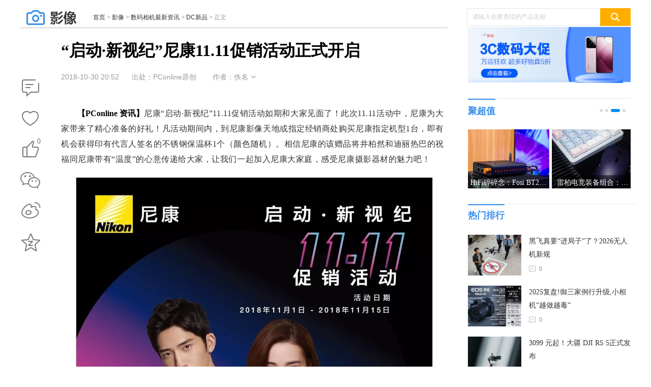

--- FILE ---
content_type: text/html
request_url: https://dc.pconline.com.cn/1190/11902967.html
body_size: 25552
content:
<!DOCTYPE html>
<html>
<head>
<meta charset="gb2312" />
<script src="//www.pconline.com.cn/3g/wap2013/intf/1305/intf2739.js" class=" defer"></script>
<script type="text/javascript">
deviceJump.init(
{"main":"//dc.pconline.com.cn/1190/11902967.html","wap":"//g.pconline.com.cn/1190/11902967.html","wap_3g":"//g.pconline.com.cn/x/1190/11902967.html"}
);
</script>
<title>“启动·新视纪”尼康11.11促销活动正式开启-太平洋电脑网</title>
<meta name="keywords" content="尼康,启动·新视纪,11.11促销活动,保温杯"/>
<meta name="description" content="尼康“启动·新视纪”11.11促销活动如期和大家见面了！此次11.11活动中，尼康为大家带来了精心准备的好礼！"/>
<meta itemprop="image" content="//img0.pconline.com.cn/pconline/1810/30/g_11902967_1540881293239.jpg" />
<meta http-equiv="mobile-agent" content="format=html5; url=//g.pconline.com.cn/x/1190/11902967.html">
<meta http-equiv="mobile-agent" content="format=xhtml; url=//g.pconline.com.cn/1190/11902967.html">
<meta property="og:type" content="article" />
<meta property="article:published_time" content="2018-10-30T 20:52:32+08:00"/>
<meta property="article:author" content="佚名"/>
<meta property="article:published_first" content="太平洋电脑网,//dc.pconline.com.cn/1190/11902967.html"/>
<meta name="Author" content="zhangbingling_gz wuzehan_gz">
<meta content="always" name="referrer">
<link href="//js.3conline.com/pconline/2018/cms/css/art.css" rel="stylesheet" type="text/css">
<base target="_blank"></base>
<!--[if IE 6]><script>document.execCommand("BackgroundImageCache", false, true)</script><![endif]-->
<!--是否引用其他栏目广告-->
</head>
<!--hidAdpuba="false"-->
<body id="Jbody">
<div id="ivy_div" style="display: none;"></div>
<script>setTimeout(function(){var js=document.createElement("script"); js.src="//jwz.3conline.com/adpuba/online_digital_show?id=pc.shumasj.smxj.neiye.test15.&media=js&channel=dynamic&anticache="+new Date().getTime();document.getElementsByTagName("head")[0].appendChild(js);},999)</script> 
<!-- 栏目计数器 -->
<span class="spanclass">
<script>
window._common_counter_code_='channel=1343';
window._common_counter_uuid_='__uuid=000018639:1.0:cms&';
document.write("<img style=display:none src=//count5.pconline.com.cn/newcount/count.php?"+ _common_counter_uuid_ + _common_counter_code_+"&screen="+screen.width+"*"+screen.height+"&refer="+encodeURIComponent(document.referrer)+"&anticache="+new Date().getTime()+"&url="+encodeURIComponent(location.href)+"&from="+(window._common_counter_from_ ? window._common_counter_from_:'cms')+"&iframeCode="+(self === top ? 0 : (top === parent ? 1 : 2))+" >")
</script>
</span>
<!--头部-->
<script type="text/javascript">
(function(){
var className = document.body.className;
document.body.className = className + ' wideScreen';
window.contentWidth = 1120;
})();
</script>
<div class="ivyDbtl ivy-tonglan"><u id="pc.shumasj.smxj.neiye.dbtl." class="adpos"></u></div>
<div class="doc ">
<div class="header">
<div class="navibar-in-wrap">
<script class=" defer" src="//www.pconline.com.cn/global/c_header2014a/"></script>
</div>
<div class="ivy ivy-tl1 ivy-tonglan">
<div class="ivy-wrap">
<u id="pc.shumasj.smxj.neiye.zu.tl1." class="adpos"></u>
</div>
</div>
<div class="header-wrap">
<div class="banner clearfix">
<div class="b-left">
<a href="//dc.pconline.com.cn/" class="logo"><img src="//www1.pconline.com.cn/2018/art/images/logo_dc.jpg"  height="38"></a>
<div class="crumb">
<a href="//www.pconline.com.cn" target="_blank">首页</a> >   <a href="//dc.pconline.com.cn/" target="_blank">影像</a>  >  <a href="//dc.pconline.com.cn/news/" target="_blank">数码相机最新资讯</a>  >  <a href="//dc.pconline.com.cn/news/news/" target="_blank">DC新品</a> > <span class="nolink">正文</span>
</div>
</div>
<div class="ks">
<form action="//ks.pconline.com.cn/" method="get" autocomplete="off" onsubmit="if(this[0].value == this[0].defaultValue){window.open('//ks.pconline.com.cn/');return false;}">
<div class="ks-input">
<input type="text" name="q" class="ks-q" onfocus="if(this.value == this.defaultValue) {this.value = '';this.className += ' focus'}" onblur="if(this.value == '') {this.value = this.defaultValue;this.className = this.className.replace(' focus','') }" value="请输入你要查找的产品名称" />
<input type="submit" class="ks-submit" value="" />
</div>
</form>
</div>
</div>
<!--//pdlib.pconline.com.cn/product/service/ls_get_product_bar.jsp?notjs=true&style=7&id=1048848&isAd=true-->
</div>
</div>
<!-- /header -->
<!-- wraper -->
<div class="wraper art-wgl clearfix" id="Jwrap">
<div class="main clearfix">
<div class="col-ab col-main">
<div class="col-a art">
<div class="toolBox">
<div class="art-tools" id="JartTools"></div>
<div  class="art-tools-top" id="JartToolsTop"></div>    
</div>
<div class="art-hd" id="artHd">
<h1><span>正在阅读：“启动·新视纪”尼康11.11促销活动正式开启</span>“启动·新视纪”尼康11.11促销活动正式开启</h1>
<div class="art-info">
<i class="art-edit">
<span class="pubtime">2018-10-30 20:52</span>
<span class="source">出处：PConline原创</span>
<span class="author">作者：佚名</span>
<span class="art-edit-more" id="JeditMore"><i class="edit-bg"><em></em></i>
<span class="editor">责任编辑：lihongliang</span>
</span>
</i>
</div>
</div>
<div class="art-bd">
<div class="ivy ivy-760">
<u id="pc.shumasj.smxj.neiye.biaoti." class="adpos"></u>
<u id="pc.shumasj.smxj.neiye.btxf1-2." class="adpos"></u>
</div>
<!--返回分页浏览-->
<div class="content" id="JCmtImg">
<!--加table的原因是防止文章内容出现标签缺失异常-->
<table width="100%" border="0" cellspacing="0" cellpadding="0">
<tr>
<td>
<!--文章内容-->
<p><span style="font-size:16px;"><span style="font-family:宋体;">　　<strong>【PConline 资讯】</strong><span style="color: rgb(51, 51, 51); letter-spacing: 0.544px; text-align: justify; caret-color: rgb(51, 51, 51);">尼康&ldquo;启动&middot;新视纪&rdquo;11.11促销活动如期和大家见面了！此次11.11活动中，尼康为大家带来了精心准备的好礼！</span><span style="color: rgb(51, 51, 51); letter-spacing: 0.544px; text-align: justify; caret-color: rgb(51, 51, 51);">凡活动期间内，到尼康影像天地或指定经销商处购买尼康指定机型1台，即有机会获得印有代言人签名的不锈钢保温杯1个（颜色随机）。相信尼康的该赠品将井柏然和迪丽热巴的祝福同尼康带有&ldquo;温度&rdquo;的心意传递给大家，让我们一起加入尼康大家庭，感受尼康摄影器材的魅力吧！</span></span></span></p><p style="text-align: center;"><a href="//www.pconline.com.cn/images/html/viewpic_pconline.htm?//img0.pconline.com.cn/pconline/1810/30/11902967_640.jpg&amp;channel=1343" target="_blank"><img alt="rthfsdfxz" class="art-pic-for-cmt" data-height="1466" data-width="1080" src="//img0.pconline.com.cn/pconline/1810/30/11902967_640_thumb.jpg" style="border:1px solid #cccccc;" title="rthfsdfxz"/></a></p><p style="text-align: center;"><a href="//www.pconline.com.cn/images/html/viewpic_pconline.htm?//img0.pconline.com.cn/pconline/1810/30/11902967_640-1.jpg&amp;channel=1343" target="_blank"><img alt="tyjhdfgs" class="art-pic-for-cmt" data-height="1466" data-width="1080" src="//www1.pconline.com.cn/images/articleImageLoading.gif" #src="//img0.pconline.com.cn/pconline/1810/30/11902967_640-1_thumb.jpg" style="border:1px solid #cccccc;" title="tyjhdfgs"/></a></p><p style="margin:0 22px 0 15px;border-left:5px solid #e2e2e2;padding:10px 15px;background:#f2f2f2;"><strong style="margin: 0px; padding: 0px; max-width: 100%; box-sizing: border-box !important; word-wrap: break-word !important;"><span style="margin: 0px; padding: 0px; max-width: 100%; box-sizing: border-box !important; word-wrap: break-word !important; font-size: 14px;">活动详情</span></strong></p><p style="margin:0 22px 0 15px;border-left:5px solid #e2e2e2;padding:10px 15px;background:#f2f2f2;"><span style="margin: 0px; padding: 0px; max-width: 100%; box-sizing: border-box !important; word-wrap: break-word !important; font-size: 14px;">1，活动时间：2018年11月1日至2018年11月15日</span></p><p style="margin:0 22px 0 15px;border-left:5px solid #e2e2e2;padding:10px 15px;background:#f2f2f2;"><span style="font-size: 14px;">2，活动内容：凡活动期间内，到尼康影像天地或指定经销商处购买尼康指定机型1台（Z 7、D5、D850、D810、D750、Df、D610、D500、D7500、D7200、D5600、D5300、D3500），即有机会获得印有代言人签名版不锈钢保温杯（颜色随机）。</span></p><p style="margin:0 22px 0 15px;border-left:5px solid #e2e2e2;padding:10px 15px;background:#f2f2f2;"><span style="font-size: 14px;">3，详情请<a href="http://www.nikon.com.cn/microsite/2018double11promo/index.html" target="_blank"><span style="color:#3367cd;">点击这里</span></a>。</span></p>
<!--文章内容end-->
</td>
</tr>
</table>
</div>
</div>
<div class="ivy ivy-750">
<div class="ivy_text">
<u id="pc.shumasj.smxj.neiye.wzxwz." class="adpos"></u>
</div>
</div>
<!--分页、键盘控制、在本页浏览全文-->
<!--分页、键盘控制end-->
<!--当不是全文浏览时 文章底部 导航-->
<!--当不是全文浏览时 文章底部 导航end-->
<script class=combineAD>
if(!window.preloadShow4) document.write('<script src="//ivy.pconline.com.cn/show4?opt=1&id=pc.shumasj.smxj.neiye.dbtl.;pc.shumasj.smxj.neiye.zu.tl1.;pc.shumasj.smxj.neiye.biaoti.;pc.shumasj.smxj.neiye.btxf1-2.;pc.shumasj.smxj.neiye.wzxwz.;pc.shumasj.smxj.neiye.ymxf.;pc.qz.dbtlz.;pc.qz.dbtly.;pc.shumasj.smxj.neiye.yc1.;pc.qz.yc4.;pc.shumasj.smxj.neiye.dl." class=" defer"><\/script>');
if(!window._addIvyID) document.write('<script class=" defer" src=//www.pconline.com.cn/_hux_/index.js><\/script>');
</script class=combineAD>
<script>
function ivyLoadReal(closespan){
var ad=null, adpos=document.getElementsByTagName("u");
for(var i=0; i<adpos.length; i++) if(adpos[i].className=="adpos"){ ad=adpos[i]; break; }
if(ad==null) return;
if(!closespan) {
document.write("<span id=adpos_"+ad.id+" style=display:none>");
showIvyViaJs(ad.id);
return;
}
document.write("</span>");
var real=document.getElementById("adpos_"+ad.id);
for(var i=0; i<real.childNodes.length; i++) {
var node=real.childNodes[i];
if(node.tagName=="SCRIPT" && /closespan/.test(node.className)) continue;
ad.parentNode.insertBefore(node,ad); i--
}
ad.parentNode.removeChild(ad);
real.parentNode.removeChild(real);
}
</script>
<script>ivyLoadReal()</script><script class=closespan>ivyLoadReal(true)</script>
<script>ivyLoadReal()</script><script class=closespan>ivyLoadReal(true)</script>
<script>ivyLoadReal()</script><script class=closespan>ivyLoadReal(true)</script>
<script>ivyLoadReal()</script><script class=closespan>ivyLoadReal(true)</script>
<script>ivyLoadReal()</script><script class=closespan>ivyLoadReal(true)</script>
<!-- 广告后出位置 -->
<!-- /文章 -->
</div>
<div class="ivy ivy-840">
<script>showIvyViaJs("pc.shumasj.smxj.neiye.ymxf.")</script>
</div>
<!-- <div class="popularize">
<a href="//www.pconline.com.cn/app/652/6521877.html" title="文章页底部微信二维码"><img src="//img0.pconline.com.cn/pconline/ssi/art/code/1703/weixin-PConline.jpg" width="730" height="120" alt="文章页底部微信二维码" /></a>
</div> -->
<!--/ssi/art/code/index.html-->
<!--  -->
<!--当不是全文浏览时 文章底部 导航end-->
<script>
function ivyLoadReal(closespan){
var ad=null, adpos=document.getElementsByTagName("u");
for(var i=0; i<adpos.length; i++) if(adpos[i].className=="adpos"){ ad=adpos[i]; break; }
if(ad==null) return;
if(!closespan) {
document.write("<span id=adpos_"+ad.id+" style=display:none>");
showIvyViaJs(ad.id);
return;
}
document.write("</span>");
var real=document.getElementById("adpos_"+ad.id);
for(var i=0; i<real.childNodes.length; i++) {
var node=real.childNodes[i];
if(node.tagName=="SCRIPT" && /closespan/.test(node.className)) continue;
ad.parentNode.insertBefore(node,ad); i--
}
ad.parentNode.removeChild(ad);
real.parentNode.removeChild(real);
}
</script>
<script>ivyLoadReal()</script><script class=closespan>ivyLoadReal(true)</script>
<script>ivyLoadReal()</script><script class=closespan>ivyLoadReal(true)</script>
<script>ivyLoadReal()</script><script class=closespan>ivyLoadReal(true)</script>
<script>ivyLoadReal()</script><script class=closespan>ivyLoadReal(true)</script>
<script>ivyLoadReal()</script><script class=closespan>ivyLoadReal(true)</script>
<script>ivyLoadReal()</script><script class=closespan>ivyLoadReal(true)</script>
<div class="col-ab">
<div class="comment mb10" id="Jcommnet">
<!--电脑网评论-->
<div id="commentHolder"></div>
</div>
<!--/ssi/art/code/index.html-->
<!--  -->
<!--   -->
<!-- 为您推荐 -->
<div class="box arts-recommend tab">
<div class="hd hd-big">
<h2 class="mark">为您推荐</h2>
</div>
<div class="bd">
<div class="tab-nav">
<div class="control control-clean">
<a href="#recommend" target="_self" class="item current">相关阅读</a>
<a href="#recommend" target="_self"  class="item">手机</a>
<a href="#recommend" target="_self"  class="item">笔记本</a>
<a href="#recommend" target="_self"  class="item">平板</a>
<a href="#recommend" target="_self"  class="item">DIY</a>
<a href="#recommend" target="_self"  class="item">摄影</a>
<a href="#recommend" target="_self"  class="item">家电</a>
<a href="#recommend" target="_self"  class="item">智能</a>
<a href="#recommend" target="_self"  class="item">企业</a>
<a href="#recommend" target="_self"  class="item">办公</a>
</div>
</div>
<div class="tab-wrap" id="recommend">
<div class="pannel" style="display:block">
<ul>
<li class="pt">
<a href="//dc.pconline.com.cn/1203/12031085.html" target="_blank" class="pic">
<img src="//www1.pconline.com.cn/images/blank.gif" src2="//img0.pconline.com.cn/pconline/1811/26/g_12031085_1543219462502.png" alt="" width="140" height="107" />
</a>
<div class="txt">
<a href="//dc.pconline.com.cn/1203/12031085.html" target="_blank" class="tit">
地球上最快乐的5公里 与尼康一起享受彩色之旅
</a>
<em>
<a href="//dc.pconline.com.cn/news/" target="_blank" class='type' >数码相机最新资讯</a>
|
<span class="time">2018-11-27 00:15</span>
</em>
</div>
</li>
<li class="pt">
<a href="//dc.pconline.com.cn/1202/12020628.html" target="_blank" class="pic">
<img src="//www1.pconline.com.cn/images/blank.gif" src2="//img0.pconline.com.cn/pconline/1811/23/g_12020628_1542971929228.jpg" alt="" width="140" height="107" />
</a>
<div class="txt">
<a href="//dc.pconline.com.cn/1202/12020628.html" target="_blank" class="tit">
出色视频拍摄性能 尼康Z7与陈平的婚礼视频跟拍
</a>
<em>
<a href="//dc.pconline.com.cn/news/" target="_blank" class='type' >数码相机最新资讯</a>
|
<span class="time">2018-11-26 09:15</span>
</em>
</div>
</li>
<li class="pt">
<a href="//dc.pconline.com.cn/1198/11982464.html" target="_blank" class="pic">
<img src="//www1.pconline.com.cn/images/blank.gif" src2="//img0.pconline.com.cn/pconline/1811/15/g_11982464_1542261147325.jpg" alt="" width="140" height="107" />
</a>
<div class="txt">
<a href="//dc.pconline.com.cn/1198/11982464.html" target="_blank" class="tit">
谱写建筑的韵律之美 摄影师杨建平的尼康Z7体验
</a>
<em>
<a href="//dc.pconline.com.cn/news/" target="_blank" class='type' >数码相机最新资讯</a>
|
<span class="time">2018-11-23 00:15</span>
</em>
</div>
</li>
<li class="pt">
<a href="//dc.pconline.com.cn/1193/11933269.html" target="_blank" class="pic">
<img src="//www1.pconline.com.cn/images/blank.gif" src2="//img0.pconline.com.cn/pconline/1811/06/g_11933269_1541471562624.jpg" alt="" width="140" height="107" />
</a>
<div class="txt">
<a href="//dc.pconline.com.cn/1193/11933269.html" target="_blank" class="tit">
与精彩瞬间为伴 婚礼婚纱摄影师张小翼和尼康Z7
</a>
<em>
<a href="//dc.pconline.com.cn/news/" target="_blank" class='type' >数码相机最新资讯</a>
|
<span class="time">2018-11-07 00:16</span>
</em>
</div>
</li>
<li class="pt">
<a href="//dc.pconline.com.cn/1190/11901604.html" target="_blank" class="pic">
<img src="//www1.pconline.com.cn/images/blank.gif" src2="//img0.pconline.com.cn/pconline/1810/30/g_11901604_1540870585942.png" alt="" width="140" height="107" />
</a>
<div class="txt">
<a href="//dc.pconline.com.cn/1190/11901604.html" target="_blank" class="tit">
尼康在国外注册了一台新机：会是全画幅D760吗？
</a>
<em>
<a href="//dc.pconline.com.cn/news/" target="_blank" class='type' >数码相机最新资讯</a>
|
<span class="time">2018-10-31 09:10</span>
</em>
</div>
</li>
</ul>
</div>
<div class="pannel">
<ul>
<li class="pt">
<a href="//mobile.pconline.com.cn/1199/11991544.html" target="_blank" class="pic">
<img src="//www1.pconline.com.cn/images/blank.gif" src2="//img0.pconline.com.cn/pconline/1811/28/g_11991544_1543374837906.jpg" alt="" width="140" height="107" />
</a>
<div class="txt">
<a href="//mobile.pconline.com.cn/1199/11991544.html" target="_blank" class='tit'>中兴天机AXON 9 Pro评测：再现最强影音娱乐机</a>
<em>
<a href="//mobile.pconline.com.cn/review/" target="_blank" class='type'>手机评测</a>
|
<span class="time">2018-11-29 00:15</span>
</em>
</div>
</li><li class="pt">
<a href="//mobile.pconline.com.cn/1192/11926544.html" target="_blank" class="pic">
<img src="//www1.pconline.com.cn/images/blank.gif" src2="//img0.pconline.com.cn/pconline/1811/01/g_11906244_1541038563943.jpg" alt="" width="140" height="107" />
</a>
<div class="txt">
<a href="//mobile.pconline.com.cn/1192/11926544.html" target="_blank" class='tit'>第四次工业革命即将到来，5G将像水与空气一样重要</a>
<em>
<a href="//mobile.pconline.com.cn/culture/huisheng/" target="_blank" class='type'>回声</a>
|
<span class="time">2018-11-26 00:15</span>
</em>
</div>
</li><li class="pt">
<a href="//mobile.pconline.com.cn/1200/12003450.html" target="_blank" class="pic">
<img src="//www1.pconline.com.cn/images/blank.gif" src2="//img0.pconline.com.cn/pconline/1811/28/g_12003450_1543390991148.jpg" alt="" width="140" height="107" />
</a>
<div class="txt">
<a href="//mobile.pconline.com.cn/1200/12003450.html" target="_blank" class='tit'>不喜欢大刘海设计？让这些全面屏手机惊艳你</a>
<em>
<a href="//mobile.pconline.com.cn/guide/selected/" target="_blank" class='type'>海选导购</a>
|
<span class="time">2018-11-29 00:15</span>
</em>
</div>
</li><li class="pt">
<a href="//mobile.pconline.com.cn/1201/12017591.html" target="_blank" class="pic">
<img src="//www1.pconline.com.cn/images/blank.gif" src2="//img0.pconline.com.cn/pconline/1811/23/g_12017591_1542957292334.jpg" alt="" width="140" height="107" />
</a>
<div class="txt">
<a href="//mobile.pconline.com.cn/1201/12017591.html" target="_blank" class='tit'>妥妥的骁龙8150！高通5G峰会邀请函玩出如此新意</a>
<em>
<a href="//mobile.pconline.com.cn/dclub/" target="_blank" class='type'>手机资讯</a>
|
<span class="time">2018-11-28 12:19</span>
</em>
</div>
</li><li class="pt">
<a href="//mobile.pconline.com.cn/1197/11971850.html" target="_blank" class="pic">
<img src="//www1.pconline.com.cn/images/blank.gif" src2="//img0.pconline.com.cn/pconline/1811/12/g_11962964_1541979919611.jpg" alt="" width="140" height="107" />
</a>
<div class="txt">
<a href="//mobile.pconline.com.cn/1197/11971850.html" target="_blank" class='tit'>三星A6s潮流秘籍：高颜值外竟有这些功能？</a>
<em>
<a href="//mobile.pconline.com.cn/review/" target="_blank" class='type'>手机评测</a>
|
<span class="time">2018-11-28 00:15</span>
</em>
</div>
</li><li class="pt">
<a href="//mobile.pconline.com.cn/1203/12035246.html" target="_blank" class="pic">
<img src="//www1.pconline.com.cn/images/blank.gif" src2="//img0.pconline.com.cn/pconline/1811/27/g_12035246_1543325003978.jpg" alt="" width="140" height="107" />
</a>
<div class="txt">
<a href="//mobile.pconline.com.cn/1203/12035246.html" target="_blank" class='tit'>红魔Mars电竞手机评测：隔壁火星人都被种草了</a>
<em>
<a href="//mobile.pconline.com.cn/review/" target="_blank" class='type'>手机评测</a>
|
<span class="time">2018-11-28 21:23</span>
</em>
</div>
</li><li class="pt">
<a href="https://picture.pconline.com.cn/article_list/18494.html" target="_blank" class="pic">
<img src="//www1.pconline.com.cn/images/blank.gif" src2="//img0.pconline.com.cn/pconline/1811/28/g__1543404151499.jpg" alt="" width="140" height="107" />
</a>
<div class="txt">
<a href="https://picture.pconline.com.cn/article_list/18494.html" target="_blank" class='tit'>头号玩家的电竞装备 红魔Mars电竞手机图赏</a>
<em>
<a href="//picture.pconline.com.cn/mobile/" target="_blank" class='type'>图赏手机</a>
|
<span class="time">2018-11-28 21:12</span>
</em>
</div>
</li><li class="pt">
<a href="//mobile.pconline.com.cn/1204/12041885.html" target="_blank" class="pic">
<img src="//www1.pconline.com.cn/images/blank.gif" src2="//img0.pconline.com.cn/pconline/1811/28/g_12041430_1543397422195.jpg" alt="" width="140" height="107" />
</a>
<div class="txt">
<a href="//mobile.pconline.com.cn/1204/12041885.html" target="_blank" class='tit'>宅男都兴奋！威刚推出512GB microSD手机存储卡</a>
<em>
<a href="//mobile.pconline.com.cn/culture/huisheng/" target="_blank" class='type'>回声</a>
|
<span class="time">2018-11-29 00:16</span>
</em>
</div>
</li><li class="pt">
<a href="//mobile.pconline.com.cn/1203/12038405.html" target="_blank" class="pic">
<img src="//www1.pconline.com.cn/images/blank.gif" src2="//img0.pconline.com.cn/pconline/1811/28/g_12038405_1543371635570.jpg" alt="" width="140" height="107" />
</a>
<div class="txt">
<a href="//mobile.pconline.com.cn/1203/12038405.html" target="_blank" class='tit'>华为nova 4真机渲染图放出 12月份正式发布？</a>
<em>
<a href="//mobile.pconline.com.cn/dclub/" target="_blank" class='type'>手机资讯</a>
|
<span class="time">2018-11-29 00:15</span>
</em>
</div>
</li>
<div class="hide hidden">
<li class="pt">
<a href="//mobile.pconline.com.cn/1203/12038429.html" target="_blank" class="pic">
<img src="//www1.pconline.com.cn/images/blank.gif" src2="//img0.pconline.com.cn/pconline/1811/28/g_12038429_1543371044335.jpg" alt="" width="140" height="107" />
</a>
<div class="txt">
<a href="//mobile.pconline.com.cn/1203/12038429.html" target="_blank" class='tit'>陆续有来，诺基亚7.1安卓9 Pie升级开始推送</a>
<em>
<a href="//mobile.pconline.com.cn/dclub/" target="_blank" class='type'>手机资讯</a>
|
<span class="time">2018-11-29 00:15</span>
</em>
</div>
</li><li class="pt">
<a href="//mobile.pconline.com.cn/1202/12027044.html" target="_blank" class="pic">
<img src="//www1.pconline.com.cn/images/blank.gif" src2="//img0.pconline.com.cn/pconline/1811/27/g_12027044_1543305479691.jpg" alt="" width="140" height="107" />
</a>
<div class="txt">
<a href="//mobile.pconline.com.cn/1202/12027044.html" target="_blank" class='tit'>大屏手机追剧才够爽！这几款手机不容错过</a>
<em>
<a href="//mobile.pconline.com.cn/guide/selected/" target="_blank" class='type'>海选导购</a>
|
<span class="time">2018-11-28 00:15</span>
</em>
</div>
</li><li class="pt">
<a href="//mobile.pconline.com.cn/1203/12035286.html" target="_blank" class="pic">
<img src="//www1.pconline.com.cn/images/blank.gif" src2="//img0.pconline.com.cn/pconline/1811/27/g_12035286_1543287018982.jpg" alt="" width="140" height="107" />
</a>
<div class="txt">
<a href="//mobile.pconline.com.cn/1203/12035286.html" target="_blank" class='tit'>苹果的羊毛！一定得薅！年底之前去趟Apple Store</a>
<em>
<a href="//mobile.pconline.com.cn/dclub/" target="_blank" class='type'>手机资讯</a>
|
<span class="time">2018-11-28 00:15</span>
</em>
</div>
</li><li class="pt">
<a href="//mobile.pconline.com.cn/1204/12040028.html" target="_blank" class="pic">
<img src="//www1.pconline.com.cn/images/blank.gif" src2="//img0.pconline.com.cn/pconline/1811/28/g_12039889_1543387197890.jpg" alt="" width="140" height="107" />
</a>
<div class="txt">
<a href="//mobile.pconline.com.cn/1204/12040028.html" target="_blank" class='tit'>CEO首肯 ： OPPO明年研发资金投入达100亿</a>
<em>
<a href="//mobile.pconline.com.cn/culture/" target="_blank" class='type'>手机文化</a>
|
<span class="time">2018-11-28 14:59</span>
</em>
</div>
</li><li class="pt">
<a href="//mobile.pconline.com.cn/1203/12034744.html" target="_blank" class="pic">
<img src="//www1.pconline.com.cn/images/blank.gif" src2="//img0.pconline.com.cn/pconline/1811/27/g_12034744_1543284882621.jpg" alt="" width="140" height="107" />
</a>
<div class="txt">
<a href="//mobile.pconline.com.cn/1203/12034744.html" target="_blank" class='tit'>认准咯！第二批支持王者荣耀Vulkan的机型公布</a>
<em>
<a href="//mobile.pconline.com.cn/dclub/" target="_blank" class='type'>手机资讯</a>
|
<span class="time">2018-11-28 00:15</span>
</em>
</div>
</li><li class="pt">
<a href="//mobile.pconline.com.cn/1203/12039890.html" target="_blank" class="pic">
<img src="//www1.pconline.com.cn/images/blank.gif" src2="//img0.pconline.com.cn/pconline/1811/28/g_12039890_1543387526895.jpg" alt="" width="140" height="107" />
</a>
<div class="txt">
<a href="//mobile.pconline.com.cn/1203/12039890.html" target="_blank" class='tit'>OPPO率先支持王者荣耀AR相机 跨次元合影玩起来</a>
<em>
<a href="//mobile.pconline.com.cn/culture/" target="_blank" class='type'>手机文化</a>
|
<span class="time">2018-11-28 14:59</span>
</em>
</div>
</li><li class="pt">
<a href="//mobile.pconline.com.cn/1203/12034904.html" target="_blank" class="pic">
<img src="//www1.pconline.com.cn/images/blank.gif" src2="//img0.pconline.com.cn/pconline/1811/27/g_12034904_1543283816430.jpg" alt="" width="140" height="107" />
</a>
<div class="txt">
<a href="//mobile.pconline.com.cn/1203/12034904.html" target="_blank" class='tit'>三星Galaxy A8s配置流出：京东方开孔屏，后置三摄</a>
<em>
<a href="//mobile.pconline.com.cn/dclub/" target="_blank" class='type'>手机资讯</a>
|
<span class="time">2018-11-28 00:15</span>
</em>
</div>
</li><li class="pt">
<a href="//mobile.pconline.com.cn/1199/11995984.html" target="_blank" class="pic">
<img src="//www1.pconline.com.cn/images/blank.gif" src2="//img0.pconline.com.cn/pconline/1811/19/g_11995744_1542596221162.jpg" alt="" width="140" height="107" />
</a>
<div class="txt">
<a href="//mobile.pconline.com.cn/1199/11995984.html" target="_blank" class='tit'>三星A6s外观解析：多彩机身加持，总有一款你喜欢</a>
<em>
<a href="//mobile.pconline.com.cn/review/" target="_blank" class='type'>手机评测</a>
|
<span class="time">2018-11-27 00:15</span>
</em>
</div>
</li><li class="pt">
<a href="//mobile.pconline.com.cn/1203/12037604.html" target="_blank" class="pic">
<img src="//www1.pconline.com.cn/images/blank.gif" src2="//img0.pconline.com.cn/pconline/1811/27/g_12037544_1543318708938.jpg" alt="" width="140" height="107" />
</a>
<div class="txt">
<a href="//mobile.pconline.com.cn/1203/12037604.html" target="_blank" class='tit'>一加与迈凯伦宣布跨界合作，速度与激情碰撞</a>
<em>
<a href="//mobile.pconline.com.cn/culture/huisheng/" target="_blank" class='type'>回声</a>
|
<span class="time">2018-11-28 00:15</span>
</em>
</div>
</li><li class="pt">
<a href="//mobile.pconline.com.cn/1204/12040188.html" target="_blank" class="pic">
<img src="//www1.pconline.com.cn/images/blank.gif" src2="//img0.pconline.com.cn/pconline/1811/28/g_12040188_1543390328789.jpg" alt="" width="140" height="107" />
</a>
<div class="txt">
<a href="//mobile.pconline.com.cn/1204/12040188.html" target="_blank" class='tit'>体验不输高端机 魅族Note8苏宁易购1298元</a>
<em>
<a href="//mobile.pconline.com.cn/guide/manual/" target="_blank" class='type'>购机手册</a>
|
<span class="time">2018-11-28 11:00</span>
</em>
</div>
</li>
</div>
</ul>
<a href="javascript:;" class="ptMore" data-rel="" target="_self">加载更多</a>
</div>
<div class="pannel">
<ul>
<li class="pt">
<a href="https://picture.pconline.com.cn/article_list/18495.html" target="_blank" class="pic">
<img src="//www1.pconline.com.cn/images/blank.gif" src2="//img0.pconline.com.cn/pconline/1811/28/g__1543401222498.jpg" alt="" width="140" height="107" />
</a>
<div class="txt">
<a href="https://picture.pconline.com.cn/article_list/18495.html" target="_blank" class='tit'>颜控的福音 Surface Laptop 2新品图赏降临</a>
<em>
<a href="//notebook.pconline.com.cn/ts/newshow/" target="_blank" class='type'>笔记本_新机赏</a>
|
<span class="time">2018-11-29 00:15</span>
</em>
</div>
</li><li class="pt">
<a href="//notebook.pconline.com.cn/1203/12031824.html" target="_blank" class="pic">
<img src="//www1.pconline.com.cn/images/blank.gif" src2="//img0.pconline.com.cn/pconline/1811/26/g_12031824_1543227351428.jpg" alt="" width="140" height="107" />
</a>
<div class="txt">
<a href="//notebook.pconline.com.cn/1203/12031824.html" target="_blank" class='tit'>9代酷睿新品曝光 终于要登陆笔记本平台了吗?</a>
<em>
<a href="//notebook.pconline.com.cn/nbnews/nbnews/" target="_blank" class='type'>笔记本_行业动态</a>
|
<span class="time">2018-11-27 00:15</span>
</em>
</div>
</li><li class="pt">
<a href="//notebook.pconline.com.cn/1202/12028984.html" target="_blank" class="pic">
<img src="//www1.pconline.com.cn/images/blank.gif" src2="//img0.pconline.com.cn/pconline/1811/26/g_12028984_1543218554235.jpg" alt="" width="140" height="107" />
</a>
<div class="txt">
<a href="//notebook.pconline.com.cn/1202/12028984.html" target="_blank" class='tit'>爆测《怪猎世界》 挑战掠夺者Helios 500极限</a>
<em>
<a href="//notebook.pconline.com.cn/testing/djpc/" target="_blank" class='type'>笔记本_单机评测</a>
|
<span class="time">2018-11-27 00:15</span>
</em>
</div>
</li><li class="pt">
<a href="//pad.pconline.com.cn/1198/11980384.html" target="_blank" class="pic">
<img src="//www1.pconline.com.cn/images/blank.gif" src2="//img0.pconline.com.cn/pconline/1811/22/g_11980384_1542870970122.jpg" alt="" width="140" height="107" />
</a>
<div class="txt">
<a href="//pad.pconline.com.cn/1198/11980384.html" target="_blank" class='tit'>盘点2018：平板电脑市场的春天已在前方</a>
<em>
<a href="//pad.pconline.com.cn/000058651/" target="_blank" class='type'>平板杂谈</a>
|
<span class="time">2018-11-27 00:15</span>
</em>
</div>
</li><li class="pt">
<a href="//notebook.pconline.com.cn/1200/12000605.html" target="_blank" class="pic">
<img src="//www1.pconline.com.cn/images/blank.gif" src2="//img0.pconline.com.cn/pconline/1811/25/g_12000605_1543123093727.jpg" alt="" width="140" height="107" />
</a>
<div class="txt">
<a href="//notebook.pconline.com.cn/1200/12000605.html" target="_blank" class='tit'>高性能成为颜值的附属品 灵耀U 2代新品评测</a>
<em>
<a href="//notebook.pconline.com.cn/testing/djpc/" target="_blank" class='type'>笔记本_单机评测</a>
|
<span class="time">2018-11-25 13:39</span>
</em>
</div>
</li><li class="pt">
<a href="//notebook.pconline.com.cn/1203/12031748.html" target="_blank" class="pic">
<img src="//www1.pconline.com.cn/images/blank.gif" src2="//img0.pconline.com.cn/pconline/1811/26/g_12031748_1543232455866.jpg" alt="" width="140" height="107" />
</a>
<div class="txt">
<a href="//notebook.pconline.com.cn/1203/12031748.html" target="_blank" class='tit'>游戏大作想怎么玩就怎么玩？那你需要高性能游戏本</a>
<em>
<a href="//notebook.pconline.com.cn/guide/hxdg/" target="_blank" class='type'>笔记本_海选导购</a>
|
<span class="time">2018-11-29 10:18</span>
</em>
</div>
</li><li class="pt">
<a href="//notebook.pconline.com.cn/1202/12024124.html" target="_blank" class="pic">
<img src="//www1.pconline.com.cn/images/blank.gif" src2="//img0.pconline.com.cn/pconline/1811/25/g_12024124_1543122996939.jpg" alt="" width="140" height="107" />
</a>
<div class="txt">
<a href="//notebook.pconline.com.cn/1202/12024124.html" target="_blank" class='tit'>Vega 20图形显卡加持 MacBook Pro 15更牛了</a>
<em>
<a href="//notebook.pconline.com.cn/nbnews/nbnews/" target="_blank" class='type'>笔记本_行业动态</a>
|
<span class="time">2018-11-26 00:15</span>
</em>
</div>
</li><li class="pt">
<a href="//notebook.pconline.com.cn/1202/12027165.html" target="_blank" class="pic">
<img src="//www1.pconline.com.cn/images/blank.gif" src2="//img0.pconline.com.cn/pconline/1811/28/g_12027165_1543374692443.jpg" alt="" width="140" height="107" />
</a>
<div class="txt">
<a href="//notebook.pconline.com.cn/1202/12027165.html" target="_blank" class='tit'>玩转吃鸡和使命召唤 你需要更专业的游戏本</a>
<em>
<a href="//notebook.pconline.com.cn/guide/hxdg/" target="_blank" class='type'>笔记本_海选导购</a>
|
<span class="time">2018-11-28 14:50</span>
</em>
</div>
</li><li class="pt">
<a href="//notebook.pconline.com.cn/1201/12011006.html" target="_blank" class="pic">
<img src="//www1.pconline.com.cn/images/blank.gif" src2="//img0.pconline.com.cn/pconline/1811/28/g_12011006_1543345169599.jpg" alt="" width="140" height="107" />
</a>
<div class="txt">
<a href="//notebook.pconline.com.cn/1201/12011006.html" target="_blank" class='tit'>预算不多想玩游戏？这几款物美价廉的笔记本值得一试</a>
<em>
<a href="//notebook.pconline.com.cn/guide/hxdg/" target="_blank" class='type'>笔记本_海选导购</a>
|
<span class="time">2018-11-28 15:43</span>
</em>
</div>
</li>
<div class="hide hidden">
<li class="pt">
<a href="//notebook.pconline.com.cn/1203/12034624.html" target="_blank" class="pic">
<img src="//www1.pconline.com.cn/images/blank.gif" src2="//img0.pconline.com.cn/pconline/1811/27/g_12034624_1543327524120.jpg" alt="" width="140" height="107" />
</a>
<div class="txt">
<a href="//notebook.pconline.com.cn/1203/12034624.html" target="_blank" class='tit'>设计师该怎么挑酷睿轻薄本?请记住以下五点</a>
<em>
<a href="//notebook.pconline.com.cn/guide/hxdg/" target="_blank" class='type'>笔记本_海选导购</a>
|
<span class="time">2018-11-28 00:15</span>
</em>
</div>
</li><li class="pt">
<a href="//notebook.pconline.com.cn/1203/12037126.html" target="_blank" class="pic">
<img src="//www1.pconline.com.cn/images/blank.gif" src2="//img0.pconline.com.cn/pconline/1811/27/g_12037126_1543313260537.jpg" alt="" width="140" height="107" />
</a>
<div class="txt">
<a href="//notebook.pconline.com.cn/1203/12037126.html" target="_blank" class='tit'>还能这样!微软Surface Pro系列又叒叕有新专利</a>
<em>
<a href="//notebook.pconline.com.cn/nbnews/nbnews/" target="_blank" class='type'>笔记本_行业动态</a>
|
<span class="time">2018-11-28 00:15</span>
</em>
</div>
</li><li class="pt">
<a href="//notebook.pconline.com.cn/1199/11996945.html" target="_blank" class="pic">
<img src="//www1.pconline.com.cn/images/blank.gif" src2="//img0.pconline.com.cn/pconline/1811/27/g_11996945_1543286985021.png" alt="" width="140" height="107" />
</a>
<div class="txt">
<a href="//notebook.pconline.com.cn/1199/11996945.html" target="_blank" class='tit'>聚焦体验和业界！PConline第三季度横评来啦</a>
<em>
<a href="//notebook.pconline.com.cn/nbnews/nbnews/" target="_blank" class='type'>笔记本_行业动态</a>
|
<span class="time">2018-11-28 00:15</span>
</em>
</div>
</li><li class="pt">
<a href="//notebook.pconline.com.cn/1202/12024524.html" target="_blank" class="pic">
<img src="//www1.pconline.com.cn/images/blank.gif" src2="//img0.pconline.com.cn/pconline/1811/25/g_12024524_1543125512750.jpg" alt="" width="140" height="107" />
</a>
<div class="txt">
<a href="//notebook.pconline.com.cn/1202/12024524.html" target="_blank" class='tit'>锐龙APU图形驱动升级过慢?AMD:以后每年两次</a>
<em>
<a href="//notebook.pconline.com.cn/nbnews/nbnews/" target="_blank" class='type'>笔记本_行业动态</a>
|
<span class="time">2018-11-26 00:15</span>
</em>
</div>
</li><li class="pt">
<a href="//notebook.pconline.com.cn/1196/11964284.html" target="_blank" class="pic">
<img src="//www1.pconline.com.cn/images/blank.gif" src2="//img0.pconline.com.cn/pconline/1811/24/g_11964284_1543056091974.jpeg" alt="" width="140" height="107" />
</a>
<div class="txt">
<a href="//notebook.pconline.com.cn/1196/11964284.html" target="_blank" class='tit'>17寸大屏加持GTX 1060显卡 高端游戏本该这样子</a>
<em>
<a href="//notebook.pconline.com.cn/testing/djpc/" target="_blank" class='type'>笔记本_单机评测</a>
|
<span class="time">2018-11-25 00:15</span>
</em>
</div>
</li><li class="pt">
<a href="//notebook.pconline.com.cn/1202/12023385.html" target="_blank" class="pic">
<img src="//www1.pconline.com.cn/images/blank.gif" src2="//img0.pconline.com.cn/pconline/1811/24/g_12023385_1543052554327.jpg" alt="" width="140" height="107" />
</a>
<div class="txt">
<a href="//notebook.pconline.com.cn/1202/12023385.html" target="_blank" class='tit'>大屏仍有市场 LG Gram或更新17英寸轻薄本</a>
<em>
<a href="//notebook.pconline.com.cn/nbnews/nbnews/" target="_blank" class='type'>笔记本_行业动态</a>
|
<span class="time">2018-11-25 00:15</span>
</em>
</div>
</li><li class="pt">
<a href="//notebook.pconline.com.cn/1202/12023144.html" target="_blank" class="pic">
<img src="//www1.pconline.com.cn/images/blank.gif" src2="//img0.pconline.com.cn/pconline/1811/24/g_12023144_1543050627634.jpg" alt="" width="140" height="107" />
</a>
<div class="txt">
<a href="//notebook.pconline.com.cn/1202/12023144.html" target="_blank" class='tit'>Nexstgo进军印度市场 推出价格不菲的商用本</a>
<em>
<a href="//notebook.pconline.com.cn/nbnews/nbnews/" target="_blank" class='type'>笔记本_行业动态</a>
|
<span class="time">2018-11-25 00:15</span>
</em>
</div>
</li><li class="pt">
<a href="//notebook.pconline.com.cn/1202/12020304.html" target="_blank" class="pic">
<img src="//www1.pconline.com.cn/images/blank.gif" src2="//img0.pconline.com.cn/pconline/1811/23/g_12020304_1542968386398.jpg" alt="" width="140" height="107" />
</a>
<div class="txt">
<a href="//notebook.pconline.com.cn/1202/12020304.html" target="_blank" class='tit'>堡垒之夜与热映电影联动宣传 预期效果非常不错</a>
<em>
<a href="//notebook.pconline.com.cn/nbnews/nbnews/" target="_blank" class='type'>笔记本_行业动态</a>
|
<span class="time">2018-11-24 00:15</span>
</em>
</div>
</li><li class="pt">
<a href="//notebook.pconline.com.cn/1201/12019948.html" target="_blank" class="pic">
<img src="//www1.pconline.com.cn/images/blank.gif" src2="//img0.pconline.com.cn/pconline/1811/23/g_12019948_1542967916557.jpg" alt="" width="140" height="107" />
</a>
<div class="txt">
<a href="//notebook.pconline.com.cn/1201/12019948.html" target="_blank" class='tit'>微软:更新重启完软件崩溃?这个补丁能解决问题</a>
<em>
<a href="//notebook.pconline.com.cn/nbnews/nbnews/" target="_blank" class='type'>笔记本_行业动态</a>
|
<span class="time">2018-11-24 00:15</span>
</em>
</div>
</li><li class="pt">
<a href="//notebook.pconline.com.cn/1201/12010570.html" target="_blank" class="pic">
<img src="//www1.pconline.com.cn/images/blank.gif" src2="//img0.pconline.com.cn/pconline/1811/22/g_12010570_1542866047268.jpg" alt="" width="140" height="107" />
</a>
<div class="txt">
<a href="//notebook.pconline.com.cn/1201/12010570.html" target="_blank" class='tit'>满血MX150才叫厚道 HUAWEI MateBook 13评测</a>
<em>
<a href="//notebook.pconline.com.cn/testing/djpc/" target="_blank" class='type'>笔记本_单机评测</a>
|
<span class="time">2018-11-23 14:08</span>
</em>
</div>
</li>
</div>
</ul>
<a href="javascript:;" class="ptMore" data-rel="" target="_self">加载更多</a>
</div>
<div class="pannel">
<ul>
<li class="pt">
<a href="//pad.pconline.com.cn/1198/11988604.html" target="_blank" class="pic">
<img src="//www1.pconline.com.cn/images/blank.gif" src2="//img0.pconline.com.cn/pconline/1811/16/g_11988604_1542358444526.jpg" alt="" width="140" height="107" />
</a>
<div class="txt">
<a href="//pad.pconline.com.cn/1198/11988604.html" target="_blank" class='tit'>智能语音碰上沉浸体验 华为平板M5青春版评测</a>
<em>
<a href="//pad.pconline.com.cn/reviews/" target="_blank" class='type'>平板电脑评测</a>
|
<span class="time">2018-11-16 18:55</span>
</em>
</div>
</li><li class="pt">
<a href="https://picture.pconline.com.cn/article_photo/18401.html" target="_blank" class="pic">
<img src="//www1.pconline.com.cn/images/blank.gif" src2="//img0.pconline.com.cn/pconline/1810/31/g__1540927782665.jpg" alt="" width="140" height="107" />
</a>
<div class="txt">
<a href="https://picture.pconline.com.cn/article_photo/18401.html" target="_blank" class='tit'>全面屏带来的全新体验 新款iPad Pro上手</a>
<em>
<a href="//pad.pconline.com.cn/tushang/" target="_blank" class='type'>平板电脑图赏</a>
|
<span class="time">2018-10-31 03:34</span>
</em>
</div>
</li><li class="pt">
<a href="//picture.pconline.com.cn/article_photo/18399.html" target="_blank" class="pic">
<img src="//www1.pconline.com.cn/images/blank.gif" src2="//img0.pconline.com.cn/pconline/1810/31/g__1540927309820.jpg" alt="" width="140" height="107" />
</a>
<div class="txt">
<a href="//picture.pconline.com.cn/article_photo/18399.html" target="_blank" class='tit'>新款iPad Pro如期而至 全面屏加持强大的A12X</a>
<em>
<a href="//pad.pconline.com.cn/tushang/" target="_blank" class='type'>平板电脑图赏</a>
|
<span class="time">2018-10-31 03:34</span>
</em>
</div>
</li><li class="pt">
<a href="//pad.pconline.com.cn/1189/11898651.html" target="_blank" class="pic">
<img src="//www1.pconline.com.cn/images/blank.gif" src2="//img0.pconline.com.cn/pconline/1810/29/g_11898651_1540804560034.jpg" alt="" width="140" height="107" />
</a>
<div class="txt">
<a href="//pad.pconline.com.cn/1189/11898651.html" target="_blank" class='tit'>苹果多款产品今晚更新 发布会举办地已张灯结彩</a>
<em>
<a href="//pad.pconline.com.cn/news/" target="_blank" class='type'>平板电脑最新资讯</a>
|
<span class="time">2018-10-30 00:19</span>
</em>
</div>
</li><li class="pt">
<a href="//pad.pconline.com.cn/1190/11906207.html" target="_blank" class="pic">
<img src="//www1.pconline.com.cn/images/blank.gif" src2="//img0.pconline.com.cn/pconline/1810/31/g_11906207_1540932228344.jpg" alt="" width="140" height="107" />
</a>
<div class="txt">
<a href="//pad.pconline.com.cn/1190/11906207.html" target="_blank" class='tit'>看完这场发布会后 我真觉得iPad Pro就是台电脑</a>
<em>
<a href="//pad.pconline.com.cn/000058651/" target="_blank" class='type'>平板杂谈</a>
|
<span class="time">2018-10-31 05:35</span>
</em>
</div>
</li><li class="pt">
<a href="//pad.pconline.com.cn/1200/12003527.html" target="_blank" class="pic">
<img src="//www1.pconline.com.cn/images/blank.gif" src2="//img0.pconline.com.cn/pconline/1811/20/g_12003527_1542706981889.jpg" alt="" width="140" height="107" />
</a>
<div class="txt">
<a href="//pad.pconline.com.cn/1200/12003527.html" target="_blank" class='tit'>外媒“嘲讽”苹果:新iPad Pro无法取代计算机</a>
<em>
<a href="//pad.pconline.com.cn/news/" target="_blank" class='type'>平板电脑最新资讯</a>
|
<span class="time">2018-11-21 00:16</span>
</em>
</div>
</li><li class="pt">
<a href="//pad.pconline.com.cn/1184/11847884.html" target="_blank" class="pic">
<img src="//www1.pconline.com.cn/images/blank.gif" src2="//img0.pconline.com.cn/pconline/1810/17/g_11847884_1539767535592.jpg" alt="" width="140" height="107" />
</a>
<div class="txt">
<a href="//pad.pconline.com.cn/1184/11847884.html" target="_blank" class='tit'>首款防水设计Kindle Paperwhite 让你在更多场景安享阅读</a>
<em>
<a href="//pad.pconline.com.cn/news/" target="_blank" class='type'>平板电脑最新资讯</a>
|
<span class="time">2018-10-17 17:20</span>
</em>
</div>
</li><li class="pt">
<a href="//pad.pconline.com.cn/1198/11988384.html" target="_blank" class="pic">
<img src="//www1.pconline.com.cn/images/blank.gif" src2="//img0.pconline.com.cn/pconline/1811/16/g_11988384_1542352720080.jpg" alt="" width="140" height="107" />
</a>
<div class="txt">
<a href="//pad.pconline.com.cn/1198/11988384.html" target="_blank" class='tit'>苹果新品？一部能追美剧能玩游戏的冰箱贴？</a>
<em>
<a href="//pad.pconline.com.cn/news/" target="_blank" class='type'>平板电脑最新资讯</a>
|
<span class="time">2018-11-17 00:15</span>
</em>
</div>
</li><li class="pt">
<a href="//pad.pconline.com.cn/1203/12037304.html" target="_blank" class="pic">
<img src="//www1.pconline.com.cn/images/blank.gif" src2="//img0.pconline.com.cn/pconline/1811/27/g_12037304_1543313750816.jpg" alt="" width="140" height="107" />
</a>
<div class="txt">
<a href="//pad.pconline.com.cn/1203/12037304.html" target="_blank" class='tit'>千元生产力工具，酷比魔方KNote5 SSD版火爆预售</a>
<em>
<a href="//pad.pconline.com.cn/cszq/" target="_blank" class='type'>平板厂商专区</a>
|
<span class="time">2018-11-28 09:20</span>
</em>
</div>
</li>
<div class="hide hidden">
<li class="pt">
<a href="//pad.pconline.com.cn/1193/11937865.html" target="_blank" class="pic">
<img src="//www1.pconline.com.cn/images/blank.gif" src2="//img0.pconline.com.cn/pconline/1811/06/g_11937865_1541506631277.jpg" alt="" width="140" height="107" />
</a>
<div class="txt">
<a href="//pad.pconline.com.cn/1193/11937865.html" target="_blank" class='tit'>华为平板M5青春版打造智能声控娱乐新方式 1899元起享欢乐体验</a>
<em>
<a href="//pad.pconline.com.cn/news/" target="_blank" class='type'>平板电脑最新资讯</a>
|
<span class="time">2018-11-06 20:23</span>
</em>
</div>
</li><li class="pt">
<a href="//pad.pconline.com.cn/1168/11685285.html" target="_blank" class="pic">
<img src="//www1.pconline.com.cn/images/blank.gif" src2="//img0.pconline.com.cn/pconline/1809/04/g_11685285_1536054322825.jpg" alt="" width="140" height="107" />
</a>
<div class="txt">
<a href="//pad.pconline.com.cn/1168/11685285.html" target="_blank" class='tit'>苹果发布会只剩一周了 iPad会像渲染图这样吗？</a>
<em>
<a href="//pad.pconline.com.cn/news/" target="_blank" class='type'>平板电脑最新资讯</a>
|
<span class="time">2018-09-05 00:15</span>
</em>
</div>
</li><li class="pt">
<a href="//pad.pconline.com.cn/1200/12005646.html" target="_blank" class="pic">
<img src="//www1.pconline.com.cn/images/blank.gif" src2="//img0.pconline.com.cn/pconline/1811/21/g_12005646_1542764617273.jpg" alt="" width="140" height="107" />
</a>
<div class="txt">
<a href="//pad.pconline.com.cn/1200/12005646.html" target="_blank" class='tit'>重新审视千元本，酷比魔方KNote5推SSD版</a>
<em>
<a href="//pad.pconline.com.cn/cszq/" target="_blank" class='type'>平板厂商专区</a>
|
<span class="time">2018-11-21 09:47</span>
</em>
</div>
</li><li class="pt">
<a href="//pad.pconline.com.cn/1190/11905787.html" target="_blank" class="pic">
<img src="//www1.pconline.com.cn/images/blank.gif" src2="//img0.pconline.com.cn/pconline/1810/31/g_11905787_1540917736081.jpg" alt="" width="140" height="107" />
</a>
<div class="txt">
<a href="//pad.pconline.com.cn/1190/11905787.html" target="_blank" class='tit'>目前最贵的iPad Pro已经发售 15299元你买吗?</a>
<em>
<a href="//pad.pconline.com.cn/news/" target="_blank" class='type'>平板电脑最新资讯</a>
|
<span class="time">2018-10-31 01:09</span>
</em>
</div>
</li><li class="pt">
<a href="//pad.pconline.com.cn/1198/11985225.html" target="_blank" class="pic">
<img src="//www1.pconline.com.cn/images/blank.gif" src2="//img0.pconline.com.cn/pconline/1811/16/g_11985225_1542331892131.jpg" alt="" width="140" height="107" />
</a>
<div class="txt">
<a href="//pad.pconline.com.cn/1198/11985225.html" target="_blank" class='tit'>更便携的十核全网通平板，酷比魔方M8新品曝光</a>
<em>
<a href="//pad.pconline.com.cn/cszq/" target="_blank" class='type'>平板厂商专区</a>
|
<span class="time">2018-11-16 09:34</span>
</em>
</div>
</li><li class="pt">
<a href="//pad.pconline.com.cn/1198/11980384.html" target="_blank" class="pic">
<img src="//www1.pconline.com.cn/images/blank.gif" src2="//img0.pconline.com.cn/pconline/1811/22/g_11980384_1542870970122.jpg" alt="" width="140" height="107" />
</a>
<div class="txt">
<a href="//pad.pconline.com.cn/1198/11980384.html" target="_blank" class='tit'>盘点2018：平板电脑市场的春天已在前方</a>
<em>
<a href="//pad.pconline.com.cn/000058651/" target="_blank" class='type'>平板杂谈</a>
|
<span class="time">2018-11-27 00:15</span>
</em>
</div>
</li><li class="pt">
<a href="//pad.pconline.com.cn/1202/12027184.html" target="_blank" class="pic">
<img src="//www1.pconline.com.cn/images/blank.gif" src2="//img0.pconline.com.cn/pconline/1811/26/g_12027184_1543197028058.jpg" alt="" width="140" height="107" />
</a>
<div class="txt">
<a href="//pad.pconline.com.cn/1202/12027184.html" target="_blank" class='tit'>8英寸大电量十核全网通平板，酷比魔方M8即将上市</a>
<em>
<a href="//pad.pconline.com.cn/cszq/" target="_blank" class='type'>平板厂商专区</a>
|
<span class="time">2018-11-26 09:53</span>
</em>
</div>
</li><li class="pt">
<a href="//pad.pconline.com.cn/1198/11985224.html" target="_blank" class="pic">
<img src="//www1.pconline.com.cn/images/blank.gif" src2="//img0.pconline.com.cn/pconline/1811/16/g_11985224_1542331618694.png" alt="" width="140" height="107" />
</a>
<div class="txt">
<a href="//pad.pconline.com.cn/1198/11985224.html" target="_blank" class='tit'>8.0吋超清屏+炫彩机身！昂达V80 Pro上市限时购</a>
<em>
<a href="//pad.pconline.com.cn/cszq/" target="_blank" class='type'>平板厂商专区</a>
|
<span class="time">2018-11-16 09:32</span>
</em>
</div>
</li><li class="pt">
<a href="//pad.pconline.com.cn/1197/11972945.html" target="_blank" class="pic">
<img src="//www1.pconline.com.cn/images/blank.gif" src2="//img0.pconline.com.cn/pconline/1811/14/g_11972945_1542158102141.jpg" alt="" width="140" height="107" />
</a>
<div class="txt">
<a href="//pad.pconline.com.cn/1197/11972945.html" target="_blank" class='tit'>平板配件暖心持续，酷比魔方好物热销</a>
<em>
<a href="//pad.pconline.com.cn/cszq/" target="_blank" class='type'>平板厂商专区</a>
|
<span class="time">2018-11-14 09:19</span>
</em>
</div>
</li><li class="pt">
<a href="//pad.pconline.com.cn/1194/11948349.html" target="_blank" class="pic">
<img src="//www1.pconline.com.cn/images/blank.gif" src2="//img0.pconline.com.cn/pconline/1811/08/g_11948349_1541665615105.jpg" alt="" width="140" height="107" />
</a>
<div class="txt">
<a href="//pad.pconline.com.cn/1194/11948349.html" target="_blank" class='tit'>华为王银锋：对精品的坚持 成就如今的华为</a>
<em>
<a href="//pad.pconline.com.cn/news/" target="_blank" class='type'>平板电脑最新资讯</a>
|
<span class="time">2018-11-12 16:35</span>
</em>
</div>
</li>
</div>
</ul>
<a href="javascript:;" class="ptMore" data-rel="" target="_self">加载更多</a>
</div>
<div class="pannel">
<ul>
<li class="pt">
<a href="//diy.pconline.com.cn/1204/12041426.html" target="_blank" class="pic">
<img src="//www1.pconline.com.cn/images/blank.gif" src2="//img0.pconline.com.cn/pconline/1811/28/g_12041426_1543401631692.png" alt="" width="140" height="107" />
</a>
<div class="txt">
<a href="//diy.pconline.com.cn/1204/12041426.html" target="_blank" class='tit'>进击的QLC 三星发布廉价SSD纯固态装机方案成为可能</a>
<em>
<a href="//diy.pconline.com.cn/news/" target="_blank" class='type'>DIY硬件最新资讯</a>
|
<span class="time">2018-11-28 22:33</span>
</em>
</div>
</li><li class="pt">
<a href="//diy.pconline.com.cn/1204/12040965.html" target="_blank" class="pic">
<img src="//www1.pconline.com.cn/images/blank.gif" src2="//img0.pconline.com.cn/pconline/1811/28/g_12040965_1543392956299.png" alt="" width="140" height="107" />
</a>
<div class="txt">
<a href="//diy.pconline.com.cn/1204/12040965.html" target="_blank" class='tit'>微星发布旗下GDDR5X显存GTX1060新显卡 整体设计看齐高端GTX1070/1080</a>
<em>
<a href="//diy.pconline.com.cn/news/" target="_blank" class='type'>DIY硬件最新资讯</a>
|
<span class="time">2018-11-29 00:15</span>
</em>
</div>
</li><li class="pt">
<a href="//diy.pconline.com.cn/1203/12036165.html" target="_blank" class="pic">
<img src="//www1.pconline.com.cn/images/blank.gif" src2="//img0.pconline.com.cn/pconline/1811/28/g_12036165_1543392005322.jpg" alt="" width="140" height="107" />
</a>
<div class="txt">
<a href="//diy.pconline.com.cn/1203/12036165.html" target="_blank" class='tit'>七彩虹iGame GeForce RTX 2080 Vulcan X OC评测：能面面俱到的顶级非公</a>
<em>
<a href="//diy.pconline.com.cn/graphics/reviews/" target="_blank" class='type'>评测</a>
|
<span class="time">2018-11-29 00:15</span>
</em>
</div>
</li><li class="pt">
<a href="https://picture.pconline.com.cn/article_list/18491.html" target="_blank" class="pic">
<img src="//www1.pconline.com.cn/images/blank.gif" src2="//img0.pconline.com.cn/pconline/1811/27/g__1543282610898.jpg" alt="" width="140" height="107" />
</a>
<div class="txt">
<a href="https://picture.pconline.com.cn/article_list/18491.html" target="_blank" class='tit'>满满的新颖设计 长城领航国度601机箱图赏</a>
<em>
<a href="//diy.pconline.com.cn/power/pretty/" target="_blank" class='type'>机箱电源精品赏析</a>
|
<span class="time">2018-11-27 09:46</span>
</em>
</div>
</li><li class="pt">
<a href="//diy.pconline.com.cn/1203/12037226.html" target="_blank" class="pic">
<img src="//www1.pconline.com.cn/images/blank.gif" src2="//img0.pconline.com.cn/pconline/1811/28/g_12037226_1543373907370.jpg" alt="" width="140" height="107" />
</a>
<div class="txt">
<a href="//diy.pconline.com.cn/1203/12037226.html" target="_blank" class='tit'>科普一分钟 |DIY最玄学部分 走背线细节做好你也能成为大师</a>
<em>
<a href="//diy.pconline.com.cn/power/study_power/" target="_blank" class='type'>机箱电源应用</a>
|
<span class="time">2018-11-29 00:15</span>
</em>
</div>
</li><li class="pt">
<a href="//diy.pconline.com.cn/1203/12039146.html" target="_blank" class="pic">
<img src="//www1.pconline.com.cn/images/blank.gif" src2="//img0.pconline.com.cn/pconline/1811/25/g_12026444_1543160323841.jpg" alt="" width="140" height="107" />
</a>
<div class="txt">
<a href="//diy.pconline.com.cn/1203/12039146.html" target="_blank" class='tit'>富有争议性的《战地5》你如何看待？未来可期还是？</a>
<em>
<a href="//diy.pconline.com.cn/main/study_main/" target="_blank" class='type'>主板应用</a>
|
<span class="time">2018-11-28 11:46</span>
</em>
</div>
</li><li class="pt">
<a href="//diy.pconline.com.cn/1201/12016625.html" target="_blank" class="pic">
<img src="//www1.pconline.com.cn/images/blank.gif" src2="//img0.pconline.com.cn/pconline/1811/26/g_12016625_1543203785753.jpg" alt="" width="140" height="107" />
</a>
<div class="txt">
<a href="//diy.pconline.com.cn/1201/12016625.html" target="_blank" class='tit'>技嘉AORUS GeForce RTX 2080 Ti XTREME评测：极致旗舰</a>
<em>
<a href="//diy.pconline.com.cn/graphics/reviews/" target="_blank" class='type'>评测</a>
|
<span class="time">2018-11-29 00:15</span>
</em>
</div>
</li><li class="pt">
<a href="https://picture.pconline.com.cn/article_list/18493.html" target="_blank" class="pic">
<img src="//www1.pconline.com.cn/images/blank.gif" src2="//img0.pconline.com.cn/pconline/1811/27/g__1543311546728.jpg" alt="" width="140" height="107" />
</a>
<div class="txt">
<a href="https://picture.pconline.com.cn/article_list/18493.html" target="_blank" class='tit'>自带光效的碉堡 金河田 21+峥嵘 Z30机箱图赏</a>
<em>
<a href="//diy.pconline.com.cn/power/pretty/" target="_blank" class='type'>机箱电源精品赏析</a>
|
<span class="time">2018-11-27 18:03</span>
</em>
</div>
</li><li class="pt">
<a href="//diy.pconline.com.cn/1202/12027264.html" target="_blank" class="pic">
<img src="//www1.pconline.com.cn/images/blank.gif" src2="//img0.pconline.com.cn/pconline/1811/26/g_12027264_1543196962043.jpg" alt="" width="140" height="107" />
</a>
<div class="txt">
<a href="//diy.pconline.com.cn/1202/12027264.html" target="_blank" class='tit'>HDD的春天到了 ACER Swift 3笔记本&傲腾体验</a>
<em>
<a href="//diy.pconline.com.cn/cpu/reviews/" target="_blank" class='type'>评测</a>
|
<span class="time">2018-11-27 17:42</span>
</em>
</div>
</li>
<div class="hide hidden">
<li class="pt">
<a href="https://ivy.pconline.com.cn/click?adid=495165&id=pc.diypj.sy.sydjdtycwzl.&__uuid=10220796" target="_blank" class="pic">
<img src="//www1.pconline.com.cn/images/blank.gif" src2="//img0.pconline.com.cn/pconline/1811/27/g_12006688_1543307060102.jpg" alt="" width="140" height="107" />
</a>
<div class="txt">
<a href="https://ivy.pconline.com.cn/click?adid=495165&id=pc.diypj.sy.sydjdtycwzl.&__uuid=10220796" target="_blank" class='tit' id="ad495165" ivyLocation="pc.diypj.sy.sydjdtycwzl.">加速效果惊人 英特尔傲腾内存上机实测</a>
<em>
<a href="//intelligent.pconline.com.cn/" target="_blank" class='type' id="ad495165" ivyLocation="pc.diypj.sy.sydjdtycwzl.">智能·VR</a>
|
<span class="time">2018-11-28 00:15</span>
</em>
</div>
</li><li class="pt">
<a href="//diy.pconline.com.cn/1203/12036149.html" target="_blank" class="pic">
<img src="//www1.pconline.com.cn/images/blank.gif" src2="//img0.pconline.com.cn/pconline/1811/27/g_12036149_1543301933254.jpg" alt="" width="140" height="107" />
</a>
<div class="txt">
<a href="//diy.pconline.com.cn/1203/12036149.html" target="_blank" class='tit'>上周Steam销量榜:模拟农场第一,怪物猎人第二</a>
<em>
<a href="//diy.pconline.com.cn/news/" target="_blank" class='type'>DIY硬件最新资讯</a>
|
<span class="time">2018-11-27 15:02</span>
</em>
</div>
</li><li class="pt">
<a href="https://picture.pconline.com.cn/article_list/18492.html" target="_blank" class="pic">
<img src="//www1.pconline.com.cn/images/blank.gif" src2="//img0.pconline.com.cn/pconline/1811/27/g__1543291742746.jpg" alt="" width="140" height="107" />
</a>
<div class="txt">
<a href="https://picture.pconline.com.cn/article_list/18492.html" target="_blank" class='tit'>低调外表下的强劲性能 AGON爱攻AG273QCG</a>
<em>
<a href="//diy.pconline.com.cn/display/ts/" target="_blank" class='type'>显示器产品图赏</a>
|
<span class="time">2018-11-27 12:20</span>
</em>
</div>
</li><li class="pt">
<a href="//diy.pconline.com.cn/1202/12023624.html" target="_blank" class="pic">
<img src="//www1.pconline.com.cn/images/blank.gif" src2="//img0.pconline.com.cn/pconline/1811/24/g_12023624_1543066932981.jpg" alt="" width="140" height="107" />
</a>
<div class="txt">
<a href="//diy.pconline.com.cn/1202/12023624.html" target="_blank" class='tit'>自带光效的碉堡 金河田 21+峥嵘 Z30机箱简评</a>
<em>
<a href="//diy.pconline.com.cn/power/reviews/" target="_blank" class='type'>机箱电源评测</a>
|
<span class="time">2018-11-28 00:15</span>
</em>
</div>
</li><li class="pt">
<a href="//diy.pconline.com.cn/1203/12032204.html" target="_blank" class="pic">
<img src="//www1.pconline.com.cn/images/blank.gif" src2="//img0.pconline.com.cn/pconline/1811/26/g_12032204_1543231383732.jpg" alt="" width="140" height="107" />
</a>
<div class="txt">
<a href="//diy.pconline.com.cn/1203/12032204.html" target="_blank" class='tit'>美光企业级QLC SSD普遍应用 最高容量7.68TB</a>
<em>
<a href="//diy.pconline.com.cn/news/" target="_blank" class='type'>DIY硬件最新资讯</a>
|
<span class="time">2018-11-28 00:15</span>
</em>
</div>
</li><li class="pt">
<a href="//diy.pconline.com.cn/1203/12032244.html" target="_blank" class="pic">
<img src="//www1.pconline.com.cn/images/blank.gif" src2="//img0.pconline.com.cn/pconline/1811/26/g_12032244_1543234508382.jpg" alt="" width="140" height="107" />
</a>
<div class="txt">
<a href="//diy.pconline.com.cn/1203/12032244.html" target="_blank" class='tit'>Xbox用手柄玩不好? 雷蛇将推出RGB键鼠拯救你</a>
<em>
<a href="//diy.pconline.com.cn/news/" target="_blank" class='type'>DIY硬件最新资讯</a>
|
<span class="time">2018-11-28 00:15</span>
</em>
</div>
</li><li class="pt">
<a href="//diy.pconline.com.cn/1203/12031567.html" target="_blank" class="pic">
<img src="//www1.pconline.com.cn/images/blank.gif" src2="//img0.pconline.com.cn/pconline/1811/26/g_12031567_1543246959353.jpg" alt="" width="140" height="107" />
</a>
<div class="txt">
<a href="//diy.pconline.com.cn/1203/12031567.html" target="_blank" class='tit'>逆水寒或成首款支持RTX国产游戏 未来RTX显卡将实现3.5倍提升</a>
<em>
<a href="//diy.pconline.com.cn/graphics/study_gra/" target="_blank" class='type'>应用</a>
|
<span class="time">2018-11-27 00:03</span>
</em>
</div>
</li><li class="pt">
<a href="//diy.pconline.com.cn/1202/12028705.html" target="_blank" class="pic">
<img src="//www1.pconline.com.cn/images/blank.gif" src2="//img0.pconline.com.cn/pconline/1811/26/g_12028705_1543215162246.jpg" alt="" width="140" height="107" />
</a>
<div class="txt">
<a href="//diy.pconline.com.cn/1202/12028705.html" target="_blank" class='tit'>双路AMD Zen 2组成128核平台,跑分性能有多强呢?</a>
<em>
<a href="//diy.pconline.com.cn/news/" target="_blank" class='type'>DIY硬件最新资讯</a>
|
<span class="time">2018-11-27 00:15</span>
</em>
</div>
</li><li class="pt">
<a href="//diy.pconline.com.cn/1198/11983666.html" target="_blank" class="pic">
<img src="//www1.pconline.com.cn/images/blank.gif" src2="//img0.pconline.com.cn/pconline/1811/26/g_11983666_1543217440919.jpg" alt="" width="140" height="107" />
</a>
<div class="txt">
<a href="//diy.pconline.com.cn/1198/11983666.html" target="_blank" class='tit'>映众RTX 2070 黑金至尊版评测：小巧20系显卡 ITX机箱的福音</a>
<em>
<a href="//diy.pconline.com.cn/graphics/reviews/" target="_blank" class='type'>评测</a>
|
<span class="time">2018-11-27 00:15</span>
</em>
</div>
</li><li class="pt">
<a href="//diy.pconline.com.cn/1202/12028684.html" target="_blank" class="pic">
<img src="//www1.pconline.com.cn/images/blank.gif" src2="//img0.pconline.com.cn/pconline/1811/26/g_12028684_1543216225878.jpg" alt="" width="140" height="107" />
</a>
<div class="txt">
<a href="//diy.pconline.com.cn/1202/12028684.html" target="_blank" class='tit'>核战升级！Intel主流市场推10核CPU但还是14nm</a>
<em>
<a href="//diy.pconline.com.cn/news/" target="_blank" class='type'>DIY硬件最新资讯</a>
|
<span class="time">2018-11-27 00:15</span>
</em>
</div>
</li>
</div>
</ul>
<a href="javascript:;" class="ptMore" data-rel="" target="_self">加载更多</a>
</div>
<div class="pannel">
<ul>
<li class="pt">
<a href="//dc.pconline.com.cn/1203/12037006.html" target="_blank" class="pic">
<img src="//www1.pconline.com.cn/images/blank.gif" src2="//img0.pconline.com.cn/pconline/1811/27/g_12037006_1543312068467.png" alt="" width="140" height="107" />
</a>
<div class="txt">
<a href="//dc.pconline.com.cn/1203/12037006.html" target="_blank" class='tit'>大疆如影S手持云台配件上市 为影像创作者赋能</a>
<em>
<a href="//dc.pconline.com.cn/news/news/" target="_blank" class='type'>DC新品</a>
|
<span class="time">2018-11-28 00:15</span>
</em>
</div>
</li><li class="pt">
<a href="//dc.pconline.com.cn/1201/12017196.html" target="_blank" class="pic">
<img src="//www1.pconline.com.cn/images/blank.gif" src2="//img0.pconline.com.cn/pconline/1811/23/g_12017196_1542942306103.png" alt="" width="140" height="107" />
</a>
<div class="txt">
<a href="//dc.pconline.com.cn/1201/12017196.html" target="_blank" class='tit'>让作品更有感情 索尼影像大使柴利增谈全画幅微单&#8482;</a>
<em>
<a href="//dc.pconline.com.cn/news/prod/" target="_blank" class='type'>产业动态</a>
|
<span class="time">2018-11-23 11:05</span>
</em>
</div>
</li><li class="pt">
<a href="//dc.pconline.com.cn/1200/12003525.html" target="_blank" class="pic">
<img src="//www1.pconline.com.cn/images/blank.gif" src2="//img0.pconline.com.cn/pconline/1811/20/g_12003525_1542703529827.png" alt="" width="140" height="107" />
</a>
<div class="txt">
<a href="//dc.pconline.com.cn/1200/12003525.html" target="_blank" class='tit'>双十一战报：佳能三大平台销量第一！</a>
<em>
<a href="//dc.pconline.com.cn/news/prod/" target="_blank" class='type'>产业动态</a>
|
<span class="time">2018-11-20 17:08</span>
</em>
</div>
</li><li class="pt">
<a href="//dc.pconline.com.cn/1203/12036809.html" target="_blank" class="pic">
<img src="//www1.pconline.com.cn/images/blank.gif" src2="//img0.pconline.com.cn/pconline/1811/27/g_12036809_1543310521664.png" alt="" width="140" height="107" />
</a>
<div class="txt">
<a href="//dc.pconline.com.cn/1203/12036809.html" target="_blank" class='tit'>2018年度下半年索尼青年摄影师入选名单公布</a>
<em>
<a href="//dc.pconline.com.cn/news/prod/" target="_blank" class='type'>产业动态</a>
|
<span class="time">2018-11-27 17:23</span>
</em>
</div>
</li><li class="pt">
<a href="//dc.pconline.com.cn/1203/12031085.html" target="_blank" class="pic">
<img src="//www1.pconline.com.cn/images/blank.gif" src2="//img0.pconline.com.cn/pconline/1811/26/g_12031085_1543219462502.png" alt="" width="140" height="107" />
</a>
<div class="txt">
<a href="//dc.pconline.com.cn/1203/12031085.html" target="_blank" class='tit'>地球上最快乐的5公里 与尼康一起享受彩色之旅</a>
<em>
<a href="//dc.pconline.com.cn/news/news/" target="_blank" class='type'>DC新品</a>
|
<span class="time">2018-11-27 00:15</span>
</em>
</div>
</li><li class="pt">
<a href="//dc.pconline.com.cn/1202/12020628.html" target="_blank" class="pic">
<img src="//www1.pconline.com.cn/images/blank.gif" src2="//img0.pconline.com.cn/pconline/1811/23/g_12020628_1542971929228.jpg" alt="" width="140" height="107" />
</a>
<div class="txt">
<a href="//dc.pconline.com.cn/1202/12020628.html" target="_blank" class='tit'>出色视频拍摄性能 尼康Z7与陈平的婚礼视频跟拍</a>
<em>
<a href="//dc.pconline.com.cn/news/news/" target="_blank" class='type'>DC新品</a>
|
<span class="time">2018-11-26 09:15</span>
</em>
</div>
</li><li class="pt">
<a href="//dc.pconline.com.cn/1198/11982464.html" target="_blank" class="pic">
<img src="//www1.pconline.com.cn/images/blank.gif" src2="//img0.pconline.com.cn/pconline/1811/15/g_11982464_1542261147325.jpg" alt="" width="140" height="107" />
</a>
<div class="txt">
<a href="//dc.pconline.com.cn/1198/11982464.html" target="_blank" class='tit'>谱写建筑的韵律之美 摄影师杨建平的尼康Z7体验</a>
<em>
<a href="//dc.pconline.com.cn/news/news/" target="_blank" class='type'>DC新品</a>
|
<span class="time">2018-11-23 00:15</span>
</em>
</div>
</li><li class="pt">
<a href="//dc.pconline.com.cn/1200/12006726.html" target="_blank" class="pic">
<img src="//www1.pconline.com.cn/images/blank.gif" src2="//img0.pconline.com.cn/pconline/1811/21/g_12006726_1542782726074.png" alt="" width="140" height="107" />
</a>
<div class="txt">
<a href="//dc.pconline.com.cn/1200/12006726.html" target="_blank" class='tit'>奥巴真自信！明年旗舰新机E-M1x或定价超两万元</a>
<em>
<a href="//dc.pconline.com.cn/news/news/" target="_blank" class='type'>DC新品</a>
|
<span class="time">2018-11-22 00:15</span>
</em>
</div>
</li><li class="pt">
<a href="//dc.pconline.com.cn/1200/12002445.html" target="_blank" class="pic">
<img src="//www1.pconline.com.cn/images/blank.gif" src2="//img0.pconline.com.cn/pconline/1811/20/g_12002445_1542697644705.png" alt="" width="140" height="107" />
</a>
<div class="txt">
<a href="//dc.pconline.com.cn/1200/12002445.html" target="_blank" class='tit'>柯达将推AZ1000长焦一体机：能与尼康索尼匹敌？</a>
<em>
<a href="//dc.pconline.com.cn/news/news/" target="_blank" class='type'>DC新品</a>
|
<span class="time">2018-11-21 00:16</span>
</em>
</div>
</li>
<div class="hide hidden">
<li class="pt">
<a href="//dc.pconline.com.cn/1199/11996805.html" target="_blank" class="pic">
<img src="//www1.pconline.com.cn/images/blank.gif" src2="//img0.pconline.com.cn/pconline/1811/19/g_11996805_1542607578633.jpg" alt="" width="140" height="107" />
</a>
<div class="txt">
<a href="//dc.pconline.com.cn/1199/11996805.html" target="_blank" class='tit'>佳能推动首届“华南相机秀”打造佳能摄影工作室</a>
<em>
<a href="//dc.pconline.com.cn/news/news/" target="_blank" class='type'>DC新品</a>
|
<span class="time">2018-11-20 03:01</span>
</em>
</div>
</li><li class="pt">
<a href="//dc.pconline.com.cn/1199/11994910.html" target="_blank" class="pic">
<img src="//www1.pconline.com.cn/images/blank.gif" src2="//img0.pconline.com.cn/pconline/1811/19/g_11994910_1542592169617.png" alt="" width="140" height="107" />
</a>
<div class="txt">
<a href="//dc.pconline.com.cn/1199/11994910.html" target="_blank" class='tit'>进博会黑科技 索尼黑卡RX0子弹时间</a>
<em>
<a href="//dc.pconline.com.cn/news/prod/" target="_blank" class='type'>产业动态</a>
|
<span class="time">2018-11-19 09:50</span>
</em>
</div>
</li><li class="pt">
<a href="//dc.pconline.com.cn/1196/11968064.html" target="_blank" class="pic">
<img src="//www1.pconline.com.cn/images/blank.gif" src2="//img0.pconline.com.cn/pconline/1811/12/g_11968064_1542030070129.jpg" alt="" width="140" height="107" />
</a>
<div class="txt">
<a href="//dc.pconline.com.cn/1196/11968064.html" target="_blank" class='tit'>品质一拍！富士X-T20帮你记录美好生活</a>
<em>
<a href="//dc.pconline.com.cn/daogou/market/" target="_blank" class='type'>市场盘点</a>
|
<span class="time">2018-11-09 13:00</span>
</em>
</div>
</li><li class="pt">
<a href="//dc.pconline.com.cn/1197/11971664.html" target="_blank" class="pic">
<img src="//www1.pconline.com.cn/images/blank.gif" src2="//img0.pconline.com.cn/pconline/1811/13/g_11971664_1542095507475.jpg" alt="" width="140" height="107" />
</a>
<div class="txt">
<a href="//dc.pconline.com.cn/1197/11971664.html" target="_blank" class='tit'>旅游拍照录像的不二选择！购买相机就选富士</a>
<em>
<a href="//dc.pconline.com.cn/daogou/market/" target="_blank" class='type'>市场盘点</a>
|
<span class="time">2018-11-08 10:00</span>
</em>
</div>
</li><li class="pt">
<a href="//dc.pconline.com.cn/1198/11982583.html" target="_blank" class="pic">
<img src="//www1.pconline.com.cn/images/blank.gif" src2="//img0.pconline.com.cn/pconline/1811/15/g_11982583_1542263064981.jpg" alt="" width="140" height="107" />
</a>
<div class="txt">
<a href="//dc.pconline.com.cn/1198/11982583.html" target="_blank" class='tit'>大疆与苹果发售特洛Tello EDU教育编程无人机</a>
<em>
<a href="//dc.pconline.com.cn/news/news/" target="_blank" class='type'>DC新品</a>
|
<span class="time">2018-11-19 00:15</span>
</em>
</div>
</li><li class="pt">
<a href="//dc.pconline.com.cn/1198/11983185.html" target="_blank" class="pic">
<img src="//www1.pconline.com.cn/images/blank.gif" src2="//img0.pconline.com.cn/pconline/1811/15/g_11983185_1542269438140.png" alt="" width="140" height="107" />
</a>
<div class="txt">
<a href="//dc.pconline.com.cn/1198/11983185.html" target="_blank" class='tit'>见微知著 索尼影像大使郭珺谈全画幅微单&#8482;</a>
<em>
<a href="//dc.pconline.com.cn/news/prod/" target="_blank" class='type'>产业动态</a>
|
<span class="time">2018-11-15 16:11</span>
</em>
</div>
</li><li class="pt">
<a href="//dc.pconline.com.cn/1198/11980444.html" target="_blank" class="pic">
<img src="//www1.pconline.com.cn/images/blank.gif" src2="//img0.pconline.com.cn/pconline/1811/15/g_11980444_1542254014160.png" alt="" width="140" height="107" />
</a>
<div class="txt">
<a href="//dc.pconline.com.cn/1198/11980444.html" target="_blank" class='tit'>索尼玩家久等了！传35mmF1.8镜头即将到来</a>
<em>
<a href="//dc.pconline.com.cn/news/news/" target="_blank" class='type'>DC新品</a>
|
<span class="time">2018-11-16 00:15</span>
</em>
</div>
</li><li class="pt">
<a href="//dc.pconline.com.cn/1197/11973484.html" target="_blank" class="pic">
<img src="//www1.pconline.com.cn/images/blank.gif" src2="//img0.pconline.com.cn/pconline/1811/13/g_11973484_1542103929534.jpg" alt="" width="140" height="107" />
</a>
<div class="txt">
<a href="//dc.pconline.com.cn/1197/11973484.html" target="_blank" class='tit'>徕卡新款D-lux 7即将发布：依然和松下一家亲</a>
<em>
<a href="//dc.pconline.com.cn/news/news/" target="_blank" class='type'>DC新品</a>
|
<span class="time">2018-11-14 00:15</span>
</em>
</div>
</li><li class="pt">
<a href="//dc.pconline.com.cn/1197/11972465.html" target="_blank" class="pic">
<img src="//www1.pconline.com.cn/images/blank.gif" src2="//img0.pconline.com.cn/pconline/1811/13/g_11972465_1542094122057.jpg" alt="" width="140" height="107" />
</a>
<div class="txt">
<a href="//dc.pconline.com.cn/1197/11972465.html" target="_blank" class='tit'>性能再提升 富士胶片针对GFX 50S、X-T3和X-H1发布新固件升级</a>
<em>
<a href="//dc.pconline.com.cn/news/prod/" target="_blank" class='type'>产业动态</a>
|
<span class="time">2018-11-13 15:51</span>
</em>
</div>
</li><li class="pt">
<a href="//dc.pconline.com.cn/1197/11972284.html" target="_blank" class="pic">
<img src="//www1.pconline.com.cn/images/blank.gif" src2="//img0.pconline.com.cn/pconline/1811/13/g_11972284_1542092256519.jpg" alt="" width="140" height="107" />
</a>
<div class="txt">
<a href="//dc.pconline.com.cn/1197/11972284.html" target="_blank" class='tit'>索尼A6700半幅微单相机规格参数突然爆出！</a>
<em>
<a href="//dc.pconline.com.cn/news/news/" target="_blank" class='type'>DC新品</a>
|
<span class="time">2018-11-14 00:15</span>
</em>
</div>
</li>
</div>
</ul>
<a href="javascript:;" class="ptMore" data-rel="" target="_self">加载更多</a>
</div>
<div class="pannel">
<ul>
<li class="pt">
<a href="//kitchen.pconline.com.cn/1182/11827968.html" target="_blank" class="pic">
<img src="//www1.pconline.com.cn/images/blank.gif" src2="//img0.pconline.com.cn/pconline/1810/12/g_11827968_1539341105230.jpeg" alt="" width="140" height="107" />
</a>
<div class="txt">
<a href="//kitchen.pconline.com.cn/1182/11827968.html" target="_blank" class='tit'>每一粒米都不想放过！399元云米IH电饭煲评测</a>
<em>
<a href="//kitchen.pconline.com.cn/" target="_blank" class='type'>厨卫家电</a>
|
<span class="time">2018-10-16 00:15</span>
</em>
</div>
</li><li class="pt">
<a href="//family.pconline.com.cn/1203/12038888.html" target="_blank" class="pic">
<img src="//www1.pconline.com.cn/images/blank.gif" src2="//img0.pconline.com.cn/pconline/1811/26/g_12032265_1543241407696.jpg" alt="" width="140" height="107" />
</a>
<div class="txt">
<a href="//family.pconline.com.cn/1203/12038888.html" target="_blank" class='tit'>下班回家坚决不干活！我的底气全来自于它们</a>
<em>
<a href="//family.pconline.com.cn/guide/" target="_blank" class='type'>数字家庭导购</a>
|
<span class="time">2018-11-29 00:15</span>
</em>
</div>
</li><li class="pt">
<a href="//fridge.pconline.com.cn/1203/12031645.html" target="_blank" class="pic">
<img src="//www1.pconline.com.cn/images/blank.gif" src2="//img0.pconline.com.cn/pconline/1811/26/g_12031645_1543225964698.jpg" alt="" width="140" height="107" />
</a>
<div class="txt">
<a href="//fridge.pconline.com.cn/1203/12031645.html" target="_blank" class='tit'>年轻人的第一台冰箱！云米iLive2物联网冰箱评测</a>
<em>
<a href="//fridge.pconline.com.cn/review/" target="_blank" class='type'>评测</a>
|
<span class="time">2018-11-27 00:15</span>
</em>
</div>
</li><li class="pt">
<a href="//family.pconline.com.cn/1202/12029916.html" target="_blank" class="pic">
<img src="//www1.pconline.com.cn/images/blank.gif" src2="//img0.pconline.com.cn/pconline/1811/26/g_12029916_1543222877484.jpg" alt="" width="140" height="107" />
</a>
<div class="txt">
<a href="//family.pconline.com.cn/1202/12029916.html" target="_blank" class='tit'>英国还有七千户人在看黑白电视 原因很令人窒息</a>
<em>
<a href="//family.pconline.com.cn/information/" target="_blank" class='type'>家电资讯</a>
|
<span class="time">2018-11-27 00:15</span>
</em>
</div>
</li><li class="pt">
<a href="//family.pconline.com.cn/1200/12007467.html" target="_blank" class="pic">
<img src="//www1.pconline.com.cn/images/blank.gif" src2="//img0.pconline.com.cn/pconline/1811/21/g_11989569_1542765559856.jpg" alt="" width="140" height="107" />
</a>
<div class="txt">
<a href="//family.pconline.com.cn/1200/12007467.html" target="_blank" class='tit'>洗澡时忽冷忽热怎么办?这几款热水器你值得拥有</a>
<em>
<a href="//family.pconline.com.cn/guide/" target="_blank" class='type'>数字家庭导购</a>
|
<span class="time">2018-11-22 00:15</span>
</em>
</div>
</li><li class="pt">
<a href="//family.pconline.com.cn/1200/12000089.html" target="_blank" class="pic">
<img src="//www1.pconline.com.cn/images/blank.gif" src2="//img0.pconline.com.cn/pconline/1811/20/g_12000089_1542678147209.jpg" alt="" width="140" height="107" />
</a>
<div class="txt">
<a href="//family.pconline.com.cn/1200/12000089.html" target="_blank" class='tit'>洗衣机原是水手发明的?万万没想到还有这些历史!</a>
<em>
<a href="//family.pconline.com.cn/information/" target="_blank" class='type'>家电资讯</a>
|
<span class="time">2018-11-21 00:15</span>
</em>
</div>
</li><li class="pt">
<a href="//washer.pconline.com.cn/1198/11985886.html" target="_blank" class="pic">
<img src="//www1.pconline.com.cn/images/blank.gif" src2="//img0.pconline.com.cn/pconline/1811/16/g_11985886_1542341019948.jpg" alt="" width="140" height="107" />
</a>
<div class="txt">
<a href="//washer.pconline.com.cn/1198/11985886.html" target="_blank" class='tit'>时刻如新机般呵护您的衣物,TCL免污式洗衣机评测</a>
<em>
<a href="//washer.pconline.com.cn/review/" target="_blank" class='type'>洗衣机评测</a>
|
<span class="time">2018-11-19 00:15</span>
</em>
</div>
</li><li class="pt">
<a href="//family.pconline.com.cn/1180/11803484.html" target="_blank" class="pic">
<img src="//www1.pconline.com.cn/images/blank.gif" src2="//img0.pconline.com.cn/pconline/1810/15/g_11803484_1539597801593.jpg" alt="" width="140" height="107" />
</a>
<div class="txt">
<a href="//family.pconline.com.cn/1180/11803484.html" target="_blank" class='tit'>电器用完插头不能不拔，不然电费贵到吓死你</a>
<em>
<a href="//family.pconline.com.cn/cul/" target="_blank" class='type'>家电文化</a>
|
<span class="time">2018-10-16 00:15</span>
</em>
</div>
</li><li class="pt">
<a href="//fridge.pconline.com.cn/1198/11985450.html" target="_blank" class="pic">
<img src="//www1.pconline.com.cn/images/blank.gif" src2="//img0.pconline.com.cn/pconline/1811/16/g_11985450_1542334416268.jpg" alt="" width="140" height="107" />
</a>
<div class="txt">
<a href="//fridge.pconline.com.cn/1198/11985450.html" target="_blank" class='tit'>两分钟真能降一度服不?TCL一体变频风冷冰箱评测</a>
<em>
<a href="//fridge.pconline.com.cn/review/" target="_blank" class='type'>评测</a>
|
<span class="time">2018-11-19 00:15</span>
</em>
</div>
</li>
<div class="hide hidden">
<li class="pt">
<a href="//family.pconline.com.cn/1198/11980164.html" target="_blank" class="pic">
<img src="//www1.pconline.com.cn/images/blank.gif" src2="//img0.pconline.com.cn/pconline/1811/15/g_11980164_1542251351210.jpg" alt="" width="140" height="107" />
</a>
<div class="txt">
<a href="//family.pconline.com.cn/1198/11980164.html" target="_blank" class='tit'>你家的洗衣机又脏又臭？简单一招就可秒杀掉！</a>
<em>
<a href="//family.pconline.com.cn/information/" target="_blank" class='type'>家电资讯</a>
|
<span class="time">2018-11-16 00:15</span>
</em>
</div>
</li><li class="pt">
<a href="//family.pconline.com.cn/1197/11971866.html" target="_blank" class="pic">
<img src="//www1.pconline.com.cn/images/blank.gif" src2="//img0.pconline.com.cn/pconline/1811/13/g_11971866_1542103021780.jpg" alt="" width="140" height="107" />
</a>
<div class="txt">
<a href="//family.pconline.com.cn/1197/11971866.html" target="_blank" class='tit'>3秒卖1个的网红口罩效果最差？4款横评结果惊人</a>
<em>
<a href="//family.pconline.com.cn/pingce/" target="_blank" class='type'>家电评测</a>
|
<span class="time">2018-11-14 00:15</span>
</em>
</div>
</li><li class="pt">
<a href="//family.pconline.com.cn/1184/11846282.html" target="_blank" class="pic">
<img src="//www1.pconline.com.cn/images/blank.gif" src2="//img0.pconline.com.cn/pconline/1810/17/g_11846282_1539782339403.jpg" alt="" width="140" height="107" />
</a>
<div class="txt">
<a href="//family.pconline.com.cn/1184/11846282.html" target="_blank" class='tit'>科学测试了9款100-500元电动牙刷，这几款好用最值得买</a>
<em>
<a href="//family.pconline.com.cn/pingce/" target="_blank" class='type'>家电评测</a>
|
<span class="time">2018-10-18 00:17</span>
</em>
</div>
</li><li class="pt">
<a href="//family.pconline.com.cn/1184/11848104.html" target="_blank" class="pic">
<img src="//www1.pconline.com.cn/images/blank.gif" src2="//img0.pconline.com.cn/pconline/1810/17/g_11848104_1539768439690.jpg" alt="" width="140" height="107" />
</a>
<div class="txt">
<a href="//family.pconline.com.cn/1184/11848104.html" target="_blank" class='tit'>4K开播了8K还远吗？2018年才是真正的8K元年</a>
<em>
<a href="//family.pconline.com.cn/information/" target="_blank" class='type'>家电资讯</a>
|
<span class="time">2018-10-18 00:18</span>
</em>
</div>
</li><li class="pt">
<a href="//family.pconline.com.cn/1184/11841045.html" target="_blank" class="pic">
<img src="//www1.pconline.com.cn/images/blank.gif" src2="//img0.pconline.com.cn/pconline/1810/16/g_11841045_1539688288781.jpg" alt="" width="140" height="107" />
</a>
<div class="txt">
<a href="//family.pconline.com.cn/1184/11841045.html" target="_blank" class='tit'>OLED与量子点相爱相杀，竟然生出了QD-OLED？</a>
<em>
<a href="//family.pconline.com.cn/cul/" target="_blank" class='type'>家电文化</a>
|
<span class="time">2018-10-17 00:21</span>
</em>
</div>
</li><li class="pt">
<a href="//family.pconline.com.cn/1184/11840825.html" target="_blank" class="pic">
<img src="//www1.pconline.com.cn/images/blank.gif" src2="//img0.pconline.com.cn/pconline/1810/16/g_11840825_1539682674716.jpg" alt="" width="140" height="107" />
</a>
<div class="txt">
<a href="//family.pconline.com.cn/1184/11840825.html" target="_blank" class='tit'>雾霾和秋天如期而至，你做好防护了吗？</a>
<em>
<a href="//family.pconline.com.cn/guide/" target="_blank" class='type'>数字家庭导购</a>
|
<span class="time">2018-10-17 00:16</span>
</em>
</div>
</li><li class="pt">
<a href="//family.pconline.com.cn/1184/11842525.html" target="_blank" class="pic">
<img src="//www1.pconline.com.cn/images/blank.gif" src2="//img0.pconline.com.cn/pconline/1810/16/g_11842525_1539700355287.jpg" alt="" width="140" height="107" />
</a>
<div class="txt">
<a href="//family.pconline.com.cn/1184/11842525.html" target="_blank" class='tit'>假如你是锦鲤，你会想要一个戴森卷发棒吗？</a>
<em>
<a href="//family.pconline.com.cn/cul/" target="_blank" class='type'>家电文化</a>
|
<span class="time">2018-10-17 00:16</span>
</em>
</div>
</li><li class="pt">
<a href="//family.pconline.com.cn/1183/11834985.html" target="_blank" class="pic">
<img src="//www1.pconline.com.cn/images/blank.gif" src2="//img0.pconline.com.cn/pconline/1810/15/g_11834985_1539585579426.jpg" alt="" width="140" height="107" />
</a>
<div class="txt">
<a href="//family.pconline.com.cn/1183/11834985.html" target="_blank" class='tit'>妈妈说浑身酸痛你能忍？这些慰劳的妙招你得学学</a>
<em>
<a href="//family.pconline.com.cn/guide/" target="_blank" class='type'>数字家庭导购</a>
|
<span class="time">2018-10-16 00:15</span>
</em>
</div>
</li><li class="pt">
<a href="//family.pconline.com.cn/1180/11803265.html" target="_blank" class="pic">
<img src="//www1.pconline.com.cn/images/blank.gif" src2="//img0.pconline.com.cn/pconline/1810/13/g_11803265_1539444022388.jpg" alt="" width="140" height="107" />
</a>
<div class="txt">
<a href="//family.pconline.com.cn/1180/11803265.html" target="_blank" class='tit'>坐在马桶上思考人生，国内为何没人使用智能马桶？</a>
<em>
<a href="//family.pconline.com.cn/cul/" target="_blank" class='type'>家电文化</a>
|
<span class="time">2018-10-14 00:15</span>
</em>
</div>
</li><li class="pt">
<a href="//pconline.pcvideo.com.cn/video-23048.html" target="_blank" class="pic">
<img src="//www1.pconline.com.cn/images/blank.gif" src2="//img0.pconline.com.cn/pconline/1810/18/g_11827784_1539830296658.jpg" alt="" width="140" height="107" />
</a>
<div class="txt">
<a href="//pconline.pcvideo.com.cn/video-23048.html" target="_blank" class='tit'>大有智慧 所见不凡 海信电视2018品鉴会视频回顾</a>
<em>
<a href="//tv.pconline.com.cn/news/" target="_blank" class='type'>电视资讯</a>
|
<span class="time">2018-10-12 17:59</span>
</em>
</div>
</li>
</div>
</ul>
<a href="javascript:;" class="ptMore" data-rel="" target="_self">加载更多</a>
</div>
<div class="pannel">
<ul>
<li class="pt">
<a href="//intelligent.pconline.com.cn/1203/12036684.html" target="_blank" class="pic">
<img src="//www1.pconline.com.cn/images/blank.gif" src2="//img0.pconline.com.cn/pconline/1811/27/g_12036684_1543308996093.jpg" alt="" width="140" height="107" />
</a>
<div class="txt">
<a href="//intelligent.pconline.com.cn/1203/12036684.html" target="_blank" class='tit'>靠一块智能手表进行健康管理？你觉得靠谱吗？</a>
<em>
<a href="//intelligent.pconline.com.cn/hardware/wearable/" target="_blank" class='type'>穿戴</a>
|
<span class="time">2018-11-27 17:07</span>
</em>
</div>
</li><li class="pt">
<a href="//intelligent.pconline.com.cn/1200/12006688.html" target="_blank" class="pic">
<img src="//www1.pconline.com.cn/images/blank.gif" src2="//img0.pconline.com.cn/pconline/1811/27/g_12006688_1543307060102.jpg" alt="" width="140" height="107" />
</a>
<div class="txt">
<a href="//intelligent.pconline.com.cn/1200/12006688.html" target="_blank" class='tit'>等着5G再换手机？别傻等了 来看看5G的正确用法</a>
<em>
<a href="//intelligent.pconline.com.cn/" target="_blank" class='type'>智能·VR</a>
|
<span class="time">2018-11-28 00:15</span>
</em>
</div>
</li><li class="pt">
<a href="//intelligent.pconline.com.cn/1188/11889124.html" target="_blank" class="pic">
<img src="//www1.pconline.com.cn/images/blank.gif" src2="//img0.pconline.com.cn/pconline/1810/25/11885325_1540471322193_thumb.jpg" alt="" width="140" height="107" />
</a>
<div class="txt">
<a href="//intelligent.pconline.com.cn/1188/11889124.html" target="_blank" class='tit'>Misfit Vapor智能手表更新至第二代，新增GPS与NFC</a>
<em>
<a href="//intelligent.pconline.com.cn/" target="_blank" class='type'>智能·VR</a>
|
<span class="time">2018-11-24 00:23</span>
</em>
</div>
</li><li class="pt">
<a href="//intelligent.pconline.com.cn/1190/11902267.html" target="_blank" class="pic">
<img src="//www1.pconline.com.cn/images/blank.gif" src2="//img0.pconline.com.cn/pconline/1810/30/11901874_1540864543790_thumb.jpg" alt="" width="140" height="107" />
</a>
<div class="txt">
<a href="//intelligent.pconline.com.cn/1190/11902267.html" target="_blank" class='tit'>大疆在美发布Mavic 2行业版 多方面功能增强</a>
<em>
<a href="//intelligent.pconline.com.cn/" target="_blank" class='type'>智能·VR</a>
|
<span class="time">2018-11-24 00:22</span>
</em>
</div>
</li><li class="pt">
<a href="//intelligent.pconline.com.cn/1188/11889066.html" target="_blank" class="pic">
<img src="//www1.pconline.com.cn/images/blank.gif" src2="//img0.pconline.com.cn/pconline/1810/26/11885797_3d3ebcd28e6abb8_thumb.jpg" alt="" width="140" height="107" />
</a>
<div class="txt">
<a href="//intelligent.pconline.com.cn/1188/11889066.html" target="_blank" class='tit'>华硕推出家用机器人Zenbo迷你版：Zenbo Junior</a>
<em>
<a href="//intelligent.pconline.com.cn/" target="_blank" class='type'>智能·VR</a>
|
<span class="time">2018-11-17 00:15</span>
</em>
</div>
</li><li class="pt">
<a href="//intelligent.pconline.com.cn/1197/11978538.html" target="_blank" class="pic">
<img src="//www1.pconline.com.cn/images/blank.gif" src2="//img0.pconline.com.cn/pconline/1811/15/g_11978538_1542260663788.png" alt="" width="140" height="107" />
</a>
<div class="txt">
<a href="//intelligent.pconline.com.cn/1197/11978538.html" target="_blank" class='tit'>天猫精灵大获成功 这对于智能家居行业来说意味着什么？</a>
<em>
<a href="//intelligent.pconline.com.cn/" target="_blank" class='type'>智能·VR</a>
|
<span class="time">2018-11-15 23:50</span>
</em>
</div>
</li><li class="pt">
<a href="//intelligent.pconline.com.cn/1198/11983164.html" target="_blank" class="pic">
<img src="//www1.pconline.com.cn/images/blank.gif" src2="//img0.pconline.com.cn/pconline/1811/15/g_11983164_1542269033570.png" alt="" width="140" height="107" />
</a>
<div class="txt">
<a href="//intelligent.pconline.com.cn/1198/11983164.html" target="_blank" class='tit'>双11销量冠军 天猫精灵的成功并不仅仅只是因为语音购物这么简单</a>
<em>
<a href="//intelligent.pconline.com.cn/" target="_blank" class='type'>智能·VR</a>
|
<span class="time">2018-11-15 16:21</span>
</em>
</div>
</li><li class="pt">
<a href="//intelligent.pconline.com.cn/1197/11975647.html" target="_blank" class="pic">
<img src="//www1.pconline.com.cn/images/blank.gif" src2="//img0.pconline.com.cn/pconline/1811/14/g_11975647_1542184233825.png" alt="" width="140" height="107" />
</a>
<div class="txt">
<a href="//intelligent.pconline.com.cn/1197/11975647.html" target="_blank" class='tit'>阿里巴巴人工智能实验室产业布局太大 天猫精灵的成功只是开始而已</a>
<em>
<a href="//intelligent.pconline.com.cn/" target="_blank" class='type'>智能·VR</a>
|
<span class="time">2018-11-14 19:02</span>
</em>
</div>
</li><li class="pt">
<a href="//intelligent.pconline.com.cn/1197/11978612.html" target="_blank" class="pic">
<img src="//www1.pconline.com.cn/images/blank.gif" src2="//img0.pconline.com.cn/pconline/1811/14/g_11978612_1542204038298.jpg" alt="" width="140" height="107" />
</a>
<div class="txt">
<a href="//intelligent.pconline.com.cn/1197/11978612.html" target="_blank" class='tit'>荣耀手表VS Amazfit手表2:千元级里谁更好用？</a>
<em>
<a href="//intelligent.pconline.com.cn/hardware/wearable/" target="_blank" class='type'>穿戴</a>
|
<span class="time">2018-11-15 09:12</span>
</em>
</div>
</li>
<div class="hide hidden">
<li class="pt">
<a href="//intelligent.pconline.com.cn/1197/11977004.html" target="_blank" class="pic">
<img src="//www1.pconline.com.cn/images/blank.gif" src2="//img0.pconline.com.cn/pconline/1811/14/g_11977004_1542169497993.jpg" alt="" width="140" height="107" />
</a>
<div class="txt">
<a href="//intelligent.pconline.com.cn/1197/11977004.html" target="_blank" class='tit'>从数据看趋势：语音交互大趋势已经到来 天猫精灵成为消费者首选</a>
<em>
<a href="//intelligent.pconline.com.cn/" target="_blank" class='type'>智能·VR</a>
|
<span class="time">2018-11-14 14:22</span>
</em>
</div>
</li><li class="pt">
<a href="//intelligent.pconline.com.cn/1196/11967044.html" target="_blank" class="pic">
<img src="//www1.pconline.com.cn/images/blank.gif" src2="//img0.pconline.com.cn/pconline/1811/12/g_11967044_1542016999902.png" alt="" width="140" height="107" />
</a>
<div class="txt">
<a href="//intelligent.pconline.com.cn/1196/11967044.html" target="_blank" class='tit'>双11智能音箱方糖销量品类第一，天猫精灵成最受欢迎中文AI助手</a>
<em>
<a href="//intelligent.pconline.com.cn/" target="_blank" class='type'>智能·VR</a>
|
<span class="time">2018-11-12 17:03</span>
</em>
</div>
</li><li class="pt">
<a href="//intelligent.pconline.com.cn/1196/11967024.html" target="_blank" class="pic">
<img src="//www1.pconline.com.cn/images/blank.gif" src2="//img0.pconline.com.cn/pconline/1811/12/g_11966884_1542011367678.jpg" alt="" width="140" height="107" />
</a>
<div class="txt">
<a href="//intelligent.pconline.com.cn/1196/11967024.html" target="_blank" class='tit'>携手合作，共创未来，奥亦乐园与造梦科技达成战略合作</a>
<em>
<a href="//intelligent.pconline.com.cn/" target="_blank" class='type'>智能·VR</a>
|
<span class="time">2018-11-12 17:11</span>
</em>
</div>
</li><li class="pt">
<a href="//intelligent.pconline.com.cn/1196/11963125.html" target="_blank" class="pic">
<img src="//www1.pconline.com.cn/images/blank.gif" src2="//img0.pconline.com.cn/pconline/1811/12/g_11963125_1542008114556.png" alt="" width="140" height="107" />
</a>
<div class="txt">
<a href="//intelligent.pconline.com.cn/1196/11963125.html" target="_blank" class='tit'>双11天猫精灵夺冠 全面开启AI智慧生活</a>
<em>
<a href="//intelligent.pconline.com.cn/" target="_blank" class='type'>智能·VR</a>
|
<span class="time">2018-11-13 11:16</span>
</em>
</div>
</li><li class="pt">
<a href="//vr.pconline.com.cn/1196/11960924.html" target="_blank" class="pic">
<img src="//www1.pconline.com.cn/images/blank.gif" src2="//img0.pconline.com.cn/pconline/1811/11/g_11960924_1541875813732.png" alt="" width="140" height="107" />
</a>
<div class="txt">
<a href="//vr.pconline.com.cn/1196/11960924.html" target="_blank" class='tit'>第一！截至16:00，大朋VR实力包揽天猫双11 VR品类双料冠军！</a>
<em>
<a href="//vr.pconline.com.cn/000115788/" target="_blank" class='type'>VR新品资讯</a>
|
<span class="time">2018-11-12 14:51</span>
</em>
</div>
</li><li class="pt">
<a href="//intelligent.pconline.com.cn/1195/11955629.html" target="_blank" class="pic">
<img src="//www1.pconline.com.cn/images/blank.gif" src2="//img0.pconline.com.cn/pconline/1811/09/g_11955629_1541752552249.png" alt="" width="140" height="107" />
</a>
<div class="txt">
<a href="//intelligent.pconline.com.cn/1195/11955629.html" target="_blank" class='tit'>天猫精灵C位出道 助你备战双十一</a>
<em>
<a href="//intelligent.pconline.com.cn/hardware/smarthome/" target="_blank" class='type'>智能家居</a>
|
<span class="time">2018-11-09 17:04</span>
</em>
</div>
</li><li class="pt">
<a href="//intelligent.pconline.com.cn/1188/11889126.html" target="_blank" class="pic">
<img src="//www1.pconline.com.cn/images/blank.gif" src2="//img0.pconline.com.cn/pconline/1810/23/11869304_6cbb69b16543576_thumb.jpg" alt="" width="140" height="107" />
</a>
<div class="txt">
<a href="//intelligent.pconline.com.cn/1188/11889126.html" target="_blank" class='tit'>三星HMD Odyssey+ Windows混合现实头盔发布</a>
<em>
<a href="//intelligent.pconline.com.cn/" target="_blank" class='type'>智能·VR</a>
|
<span class="time">2018-11-10 01:20</span>
</em>
</div>
</li><li class="pt">
<a href="//intelligent.pconline.com.cn/1195/11953811.html" target="_blank" class="pic">
<img src="//www1.pconline.com.cn/images/blank.gif" src2="//img0.pconline.com.cn/pconline/1811/09/g_11953811_1541743923142.png" alt="" width="140" height="107" />
</a>
<div class="txt">
<a href="//intelligent.pconline.com.cn/1195/11953811.html" target="_blank" class='tit'>用智能音箱收能量抢红包？天猫精灵完胜小爱同学</a>
<em>
<a href="//intelligent.pconline.com.cn/" target="_blank" class='type'>智能·VR</a>
|
<span class="time">2018-11-09 14:20</span>
</em>
</div>
</li><li class="pt">
<a href="//intelligent.pconline.com.cn/1194/11946477.html" target="_blank" class="pic">
<img src="//www1.pconline.com.cn/images/blank.gif" src2="//img0.pconline.com.cn/pconline/1811/08/g_11946477_1541667519577.png" alt="" width="140" height="107" />
</a>
<div class="txt">
<a href="//intelligent.pconline.com.cn/1194/11946477.html" target="_blank" class='tit'>现实版的哆啦A梦 天猫精灵为你带来开口即得的生活</a>
<em>
<a href="//intelligent.pconline.com.cn/" target="_blank" class='type'>智能·VR</a>
|
<span class="time">2018-11-08 11:24</span>
</em>
</div>
</li><li class="pt">
<a href="//intelligent.pconline.com.cn/1194/11942184.html" target="_blank" class="pic">
<img src="//www1.pconline.com.cn/images/blank.gif" src2="//img0.pconline.com.cn/pconline/1811/08/g_11942184_1541663652021.jpg" alt="" width="140" height="107" />
</a>
<div class="txt">
<a href="//intelligent.pconline.com.cn/1194/11942184.html" target="_blank" class='tit'>双十一智能好货推荐 大朋P1给你最真实的观影体验</a>
<em>
<a href="//intelligent.pconline.com.cn/" target="_blank" class='type'>智能·VR</a>
|
<span class="time">2018-11-08 16:31</span>
</em>
</div>
</li>
</div>
</ul>
<a href="javascript:;" class="ptMore" data-rel="" target="_self">加载更多</a>
</div>
<div class="pannel">
<ul>
<li class="pt">
<a href="//network.pconline.com.cn/1203/12039404.html" target="_blank" class="pic">
<img src="//www1.pconline.com.cn/images/blank.gif" src2="//img0.pconline.com.cn/pconline/1811/28/g_12039404_1543389039624.jpg" alt="" width="140" height="107" />
</a>
<div class="txt">
<a href="//network.pconline.com.cn/1203/12039404.html" target="_blank" class='tit'>你知道全球互联网一年要消耗多少度电吗？</a>
<em>
<a href="//network.pconline.com.cn/news/" target="_blank" class='type'>网络设备业界动态</a>
|
<span class="time">2018-11-29 00:15</span>
</em>
</div>
</li><li class="pt">
<a href="//smb.pconline.com.cn/1204/12040165.html" target="_blank" class="pic">
<img src="//www1.pconline.com.cn/images/blank.gif" src2="//img0.pconline.com.cn/pconline/1811/28/g_12040165_1543389270957.jpg" alt="" width="140" height="107" />
</a>
<div class="txt">
<a href="//smb.pconline.com.cn/1204/12040165.html" target="_blank" class='tit'>2018中国网络安全智能制造大会在长沙成功举办</a>
<em>
<a href="//smb.pconline.com.cn/newseye/" target="_blank" class='type'>企业资讯</a>
|
<span class="time">2018-11-28 15:16</span>
</em>
</div>
</li><li class="pt">
<a href="//office.pconline.com.cn/1196/11963084.html" target="_blank" class="pic">
<img src="//www1.pconline.com.cn/images/blank.gif" src2="//img0.pconline.com.cn/pconline/1811/12/g_11963084_1541987491537.jpg" alt="" width="140" height="107" />
</a>
<div class="txt">
<a href="//office.pconline.com.cn/1196/11963084.html" target="_blank" class='tit'>家用打印用墨仓式怎么样?爱普生墨仓式L3116给出答案</a>
<em>
<a href="//office.pconline.com.cn/printer/inkjet/pc/" target="_blank" class='type'>喷墨打印机评测</a>
|
<span class="time">2018-11-28 00:15</span>
</em>
</div>
</li><li class="pt">
<a href="//smb.pconline.com.cn/1203/12035684.html" target="_blank" class="pic">
<img src="//www1.pconline.com.cn/images/blank.gif" src2="//img0.pconline.com.cn/pconline/1811/27/g_12035684_1543295486039.jpg" alt="" width="140" height="107" />
</a>
<div class="txt">
<a href="//smb.pconline.com.cn/1203/12035684.html" target="_blank" class='tit'>拼多多惨遭App Store下架 官方回应技术缺陷</a>
<em>
<a href="//smb.pconline.com.cn/newseye/" target="_blank" class='type'>企业资讯</a>
|
<span class="time">2018-11-27 13:18</span>
</em>
</div>
</li><li class="pt">
<a href="//network.pconline.com.cn/1201/12019384.html" target="_blank" class="pic">
<img src="//www1.pconline.com.cn/images/blank.gif" src2="//img0.pconline.com.cn/pconline/1811/26/g_12019384_1543225935028.jpg" alt="" width="140" height="107" />
</a>
<div class="txt">
<a href="//network.pconline.com.cn/1201/12019384.html" target="_blank" class='tit'>此等“上上乘”组网方式 你居然还不知道？</a>
<em>
<a href="//network.pconline.com.cn/news/" target="_blank" class='type'>网络设备业界动态</a>
|
<span class="time">2018-11-28 00:15</span>
</em>
</div>
</li><li class="pt">
<a href="//network.pconline.com.cn/1203/12035264.html" target="_blank" class="pic">
<img src="//www1.pconline.com.cn/images/blank.gif" src2="//img0.pconline.com.cn/pconline/1811/27/g_12035264_1543286533491.jpg" alt="" width="140" height="107" />
</a>
<div class="txt">
<a href="//network.pconline.com.cn/1203/12035264.html" target="_blank" class='tit'>隔海观望：速度超1Pbps的光纤首在悉尼商用</a>
<em>
<a href="//network.pconline.com.cn/news/" target="_blank" class='type'>网络设备业界动态</a>
|
<span class="time">2018-11-27 10:50</span>
</em>
</div>
</li><li class="pt">
<a href="//servers.pconline.com.cn/1203/12031484.html" target="_blank" class="pic">
<img src="//www1.pconline.com.cn/images/blank.gif" src2="//img0.pconline.com.cn/pconline/1811/26/g_12031484_1543222417000.jpg" alt="" width="140" height="107" />
</a>
<div class="txt">
<a href="//servers.pconline.com.cn/1203/12031484.html" target="_blank" class='tit'>曙光智能化利器 “变形金刚”AI服务器亮相GTC China</a>
<em>
<a href="//servers.pconline.com.cn/interview/" target="_blank" class='type'>高端访谈</a>
|
<span class="time">2018-11-26 16:57</span>
</em>
</div>
</li><li class="pt">
<a href="//servers.pconline.com.cn/1201/12013350.html" target="_blank" class="pic">
<img src="//www1.pconline.com.cn/images/blank.gif" src2="//img0.pconline.com.cn/pconline/1811/23/g_12013350_1542935880100.jpg" alt="" width="140" height="107" />
</a>
<div class="txt">
<a href="//servers.pconline.com.cn/1201/12013350.html" target="_blank" class='tit'>又添“新成员” 阿里的飞龙究竟有何过人之处</a>
<em>
<a href="//servers.pconline.com.cn/cloud/" target="_blank" class='type'>云计算专区</a>
|
<span class="time">2018-11-25 00:15</span>
</em>
</div>
</li><li class="pt">
<a href="//servers.pconline.com.cn/1199/11997344.html" target="_blank" class="pic">
<img src="//www1.pconline.com.cn/images/blank.gif" src2="//img0.pconline.com.cn/pconline/1811/19/g_11997344_1542612796716.jpg" alt="" width="140" height="107" />
</a>
<div class="txt">
<a href="//servers.pconline.com.cn/1199/11997344.html" target="_blank" class='tit'>摆脱进口束缚指日可待!国产芯片你说行它就行</a>
<em>
<a href="//servers.pconline.com.cn/DC/" target="_blank" class='type'>数据中心专区</a>
|
<span class="time">2018-11-26 00:15</span>
</em>
</div>
</li>
<div class="hide hidden">
<li class="pt">
<a href="//smb.pconline.com.cn/1201/12019964.html" target="_blank" class="pic">
<img src="//www1.pconline.com.cn/images/blank.gif" src2="//img0.pconline.com.cn/pconline/1811/23/g_12019964_1542964557256.jpg" alt="" width="140" height="107" />
</a>
<div class="txt">
<a href="//smb.pconline.com.cn/1201/12019964.html" target="_blank" class='tit'>ofo的P2P？押金投资理财项目后可免押金</a>
<em>
<a href="//smb.pconline.com.cn/newseye/" target="_blank" class='type'>企业资讯</a>
|
<span class="time">2018-11-25 00:15</span>
</em>
</div>
</li><li class="pt">
<a href="//network.pconline.com.cn/1201/12019785.html" target="_blank" class="pic">
<img src="//www1.pconline.com.cn/images/blank.gif" src2="//img0.pconline.com.cn/pconline/1811/23/g_12019785_1542963641781.jpg" alt="" width="140" height="107" />
</a>
<div class="txt">
<a href="//network.pconline.com.cn/1201/12019785.html" target="_blank" class='tit'>是的你没看错！路由器也需这样定时保养</a>
<em>
<a href="//network.pconline.com.cn/skills/" target="_blank" class='type'>网络设备技术应用</a>
|
<span class="time">2018-11-26 00:15</span>
</em>
</div>
</li><li class="pt">
<a href="//security.pconline.com.cn/1200/12002544.html" target="_blank" class="pic">
<img src="//www1.pconline.com.cn/images/blank.gif" src2="//img0.pconline.com.cn/pconline/1811/23/g_12002544_1542962164551.jpg" alt="" width="140" height="107" />
</a>
<div class="txt">
<a href="//security.pconline.com.cn/1200/12002544.html" target="_blank" class='tit'>晚节不保！暗网最大托管商被黑个“精光”</a>
<em>
<a href="//security.pconline.com.cn/hacker/" target="_blank" class='type'>黑客</a>
|
<span class="time">2018-11-25 00:15</span>
</em>
</div>
</li><li class="pt">
<a href="//servers.pconline.com.cn/1201/12019504.html" target="_blank" class="pic">
<img src="//www1.pconline.com.cn/images/blank.gif" src2="//img0.pconline.com.cn/pconline/1811/23/g_12019504_1542959226694.jpg" alt="" width="140" height="107" />
</a>
<div class="txt">
<a href="//servers.pconline.com.cn/1201/12019504.html" target="_blank" class='tit'>什么?!来自谷歌的新闻链接也要开始收税了</a>
<em>
<a href="//servers.pconline.com.cn/today/" target="_blank" class='type'>服务器今日焦点</a>
|
<span class="time">2018-11-23 15:49</span>
</em>
</div>
</li><li class="pt">
<a href="//office.pconline.com.cn/1190/11904634.html" target="_blank" class="pic">
<img src="//www1.pconline.com.cn/images/blank.gif" src2="//img0.pconline.com.cn/pconline/1810/30/g_11904634_1540895360034.jpg" alt="" width="140" height="107" />
</a>
<div class="txt">
<a href="//office.pconline.com.cn/1190/11904634.html" target="_blank" class='tit'>无纸化是未来的大势所趋？没有最好只有最合适</a>
<em>
<a href="//office.pconline.com.cn/cygc/" target="_blank" class='type'>产业观察</a>
|
<span class="time">2018-11-23 00:15</span>
</em>
</div>
</li><li class="pt">
<a href="//network.pconline.com.cn/1200/12007684.html" target="_blank" class="pic">
<img src="//www1.pconline.com.cn/images/blank.gif" src2="//img0.pconline.com.cn/pconline/1811/21/g_12007684_1542787082731.jpg" alt="" width="140" height="107" />
</a>
<div class="txt">
<a href="//network.pconline.com.cn/1200/12007684.html" target="_blank" class='tit'>5G时延不到1毫秒？还将取代Wi-Fi？不存在的！</a>
<em>
<a href="//network.pconline.com.cn/" target="_blank" class='type'>网络通信</a>
|
<span class="time">2018-11-22 00:15</span>
</em>
</div>
</li><li class="pt">
<a href="//office.pconline.com.cn/1194/11943505.html" target="_blank" class="pic">
<img src="//www1.pconline.com.cn/images/blank.gif" src2="//img0.pconline.com.cn/pconline/1811/07/g_11943505_1541601847372.jpg" alt="" width="140" height="107" />
</a>
<div class="txt">
<a href="//office.pconline.com.cn/1194/11943505.html" target="_blank" class='tit'>双十一快递已收货？别让商品变成泄密的凶手</a>
<em>
<a href="//office.pconline.com.cn/skills/" target="_blank" class='type'>应用技巧</a>
|
<span class="time">2018-11-22 00:15</span>
</em>
</div>
</li><li class="pt">
<a href="//servers.pconline.com.cn/1199/11998165.html" target="_blank" class="pic">
<img src="//www1.pconline.com.cn/images/blank.gif" src2="//img0.pconline.com.cn/pconline/1811/19/g_11998165_1542619174542.jpg" alt="" width="140" height="107" />
</a>
<div class="txt">
<a href="//servers.pconline.com.cn/1199/11998165.html" target="_blank" class='tit'>FB安全再遭怀疑 Instagram很有可能密码泄露</a>
<em>
<a href="//servers.pconline.com.cn/cloud/" target="_blank" class='type'>云计算专区</a>
|
<span class="time">2018-11-20 09:13</span>
</em>
</div>
</li><li class="pt">
<a href="//servers.pconline.com.cn/1199/11998144.html" target="_blank" class="pic">
<img src="//www1.pconline.com.cn/images/blank.gif" src2="//img0.pconline.com.cn/pconline/1811/19/g_11998144_1542618905947.jpg" alt="" width="140" height="107" />
</a>
<div class="txt">
<a href="//servers.pconline.com.cn/1199/11998144.html" target="_blank" class='tit'>58%美国人认为AI对人类存在偏见 你怎么看?</a>
<em>
<a href="//servers.pconline.com.cn/cloud/" target="_blank" class='type'>云计算专区</a>
|
<span class="time">2018-11-20 09:14</span>
</em>
</div>
</li><li class="pt">
<a href="//network.pconline.com.cn/1199/11997204.html" target="_blank" class="pic">
<img src="//www1.pconline.com.cn/images/blank.gif" src2="//img0.pconline.com.cn/pconline/1811/19/g_11997204_1542617320835.jpg" alt="" width="140" height="107" />
</a>
<div class="txt">
<a href="//network.pconline.com.cn/1199/11997204.html" target="_blank" class='tit'>如何防止AI将你认成“大猩猩”?光靠肤白可不行</a>
<em>
<a href="//network.pconline.com.cn/news/" target="_blank" class='type'>网络设备业界动态</a>
|
<span class="time">2018-11-20 00:15</span>
</em>
</div>
</li>
</div>
</ul>
<a href="javascript:;" class="ptMore" data-rel="" target="_self">加载更多</a>
</div>
<div class="pannel">
<ul>
<li class="pt">
<a href="//office.pconline.com.cn/1196/11963084.html" target="_blank" class="pic">
<img src="//www1.pconline.com.cn/images/blank.gif" src2="//img0.pconline.com.cn/pconline/1811/12/g_11963084_1541987491537.jpg" alt="" width="140" height="107" />
</a>
<div class="txt">
<a href="//office.pconline.com.cn/1196/11963084.html" target="_blank" class='tit'>家用打印用墨仓式怎么样?爱普生墨仓式L3116给出答案</a>
<em>
<a href="//office.pconline.com.cn/printer/inkjet/pc/" target="_blank" class='type'>喷墨打印机评测</a>
|
<span class="time">2018-11-28 00:15</span>
</em>
</div>
</li><li class="pt">
<a href="//office.pconline.com.cn/1190/11904634.html" target="_blank" class="pic">
<img src="//www1.pconline.com.cn/images/blank.gif" src2="//img0.pconline.com.cn/pconline/1810/30/g_11904634_1540895360034.jpg" alt="" width="140" height="107" />
</a>
<div class="txt">
<a href="//office.pconline.com.cn/1190/11904634.html" target="_blank" class='tit'>无纸化是未来的大势所趋？没有最好只有最合适</a>
<em>
<a href="//office.pconline.com.cn/cygc/" target="_blank" class='type'>产业观察</a>
|
<span class="time">2018-11-23 00:15</span>
</em>
</div>
</li><li class="pt">
<a href="//office.pconline.com.cn/1194/11943505.html" target="_blank" class="pic">
<img src="//www1.pconline.com.cn/images/blank.gif" src2="//img0.pconline.com.cn/pconline/1811/07/g_11943505_1541601847372.jpg" alt="" width="140" height="107" />
</a>
<div class="txt">
<a href="//office.pconline.com.cn/1194/11943505.html" target="_blank" class='tit'>双十一快递已收货？别让商品变成泄密的凶手</a>
<em>
<a href="//office.pconline.com.cn/skills/" target="_blank" class='type'>应用技巧</a>
|
<span class="time">2018-11-22 00:15</span>
</em>
</div>
</li><li class="pt">
<a href="//office.pconline.com.cn/1198/11988768.html" target="_blank" class="pic">
<img src="//www1.pconline.com.cn/images/blank.gif" src2="//img0.pconline.com.cn/pconline/1811/16/g_11988768_1542357884086.jpg" alt="" width="140" height="107" />
</a>
<div class="txt">
<a href="//office.pconline.com.cn/1198/11988768.html" target="_blank" class='tit'>家里应该如何选？投影和电视之争也应该有个结论了</a>
<em>
<a href="//office.pconline.com.cn/cygc/" target="_blank" class='type'>产业观察</a>
|
<span class="time">2018-11-18 00:15</span>
</em>
</div>
</li><li class="pt">
<a href="//office.pconline.com.cn/1191/11916824.html" target="_blank" class="pic">
<img src="//www1.pconline.com.cn/images/blank.gif" src2="//img0.pconline.com.cn/pconline/1811/02/g_11916824_1541118637473.jpg" alt="" width="140" height="107" />
</a>
<div class="txt">
<a href="//office.pconline.com.cn/1191/11916824.html" target="_blank" class='tit'>比MacBookAir还要轻？紫光Q2135扫描仪评测</a>
<em>
<a href="//office.pconline.com.cn/product/scanner/review/" target="_blank" class='type'>扫描仪评测</a>
|
<span class="time">2018-11-15 00:15</span>
</em>
</div>
</li><li class="pt">
<a href="//office.pconline.com.cn/1194/11944644.html" target="_blank" class="pic">
<img src="//www1.pconline.com.cn/images/blank.gif" src2="//img0.pconline.com.cn/pconline/1811/08/g_11944644_1541672499603.jpg" alt="" width="140" height="107" />
</a>
<div class="txt">
<a href="//office.pconline.com.cn/1194/11944644.html" target="_blank" class='tit'>双十一层层优惠 柯尼卡美能达C226带你高效办公</a>
<em>
<a href="//office.pconline.com.cn/guide/" target="_blank" class='type'>导购指南</a>
|
<span class="time">2018-11-09 09:00</span>
</em>
</div>
</li><li class="pt">
<a href="//office.pconline.com.cn/1194/11948440.html" target="_blank" class="pic">
<img src="//www1.pconline.com.cn/images/blank.gif" src2="//img0.pconline.com.cn/pconline/1811/08/g_11948440_1541672042450.jpg" alt="" width="140" height="107" />
</a>
<div class="txt">
<a href="//office.pconline.com.cn/1194/11948440.html" target="_blank" class='tit'>选高性价比复合机？就选柯尼卡美能达bizhub 185e</a>
<em>
<a href="//office.pconline.com.cn/guide/" target="_blank" class='type'>导购指南</a>
|
<span class="time">2018-11-08 18:18</span>
</em>
</div>
</li><li class="pt">
<a href="//office.pconline.com.cn/1190/11907704.html" target="_blank" class="pic">
<img src="//www1.pconline.com.cn/images/blank.gif" src2="//img0.pconline.com.cn/pconline/1810/31/g_11907704_1541001005361.jpg" alt="" width="140" height="107" />
</a>
<div class="txt">
<a href="//office.pconline.com.cn/1190/11907704.html" target="_blank" class='tit'>同是原厂连供 四大喷墨厂商到底有何不同</a>
<em>
<a href="//office.pconline.com.cn/cygc/" target="_blank" class='type'>产业观察</a>
|
<span class="time">2018-11-01 00:16</span>
</em>
</div>
</li><li class="pt">
<a href="//office.pconline.com.cn/1191/11917664.html" target="_blank" class="pic">
<img src="//www1.pconline.com.cn/images/blank.gif" src2="//img0.pconline.com.cn/pconline/1811/02/g_11917664_1541121682451.jpg" alt="" width="140" height="107" />
</a>
<div class="txt">
<a href="//office.pconline.com.cn/1191/11917664.html" target="_blank" class='tit'>德国品牌DEVELOP德凡重磅推出12款多功能复合机新品</a>
<em>
<a href="//office.pconline.com.cn/news/" target="_blank" class='type'>业界动态</a>
|
<span class="time">2018-11-02 11:16</span>
</em>
</div>
</li>
<div class="hide hidden">
<li class="pt">
<a href="//office.pconline.com.cn/1189/11895907.html" target="_blank" class="pic">
<img src="//www1.pconline.com.cn/images/blank.gif" src2="//img0.pconline.com.cn/pconline/1810/29/g_11895907_1540785877560.jpg" alt="" width="140" height="107" />
</a>
<div class="txt">
<a href="//office.pconline.com.cn/1189/11895907.html" target="_blank" class='tit'>爱普生品牌口号再次升级 以细节创新赋能未来</a>
<em>
<a href="//office.pconline.com.cn/news/" target="_blank" class='type'>业界动态</a>
|
<span class="time">2018-10-29 12:09</span>
</em>
</div>
</li><li class="pt">
<a href="//office.pconline.com.cn/1187/11871768.html" target="_blank" class="pic">
<img src="//www1.pconline.com.cn/images/blank.gif" src2="//img0.pconline.com.cn/pconline/1810/23/g_11871768_1540279979542.jpg" alt="" width="140" height="107" />
</a>
<div class="txt">
<a href="//office.pconline.com.cn/1187/11871768.html" target="_blank" class='tit'>不足千元商用彩印全能机 佳能TR4580首测</a>
<em>
<a href="//office.pconline.com.cn/product/one/review/" target="_blank" class='type'>一体机评测</a>
|
<span class="time">2018-10-24 00:15</span>
</em>
</div>
</li><li class="pt">
<a href="//office.pconline.com.cn/1175/11758764.html" target="_blank" class="pic">
<img src="//www1.pconline.com.cn/images/blank.gif" src2="//img0.pconline.com.cn/pconline/1809/23/g_11758764_1537675381493.jpg" alt="" width="140" height="107" />
</a>
<div class="txt">
<a href="//office.pconline.com.cn/1175/11758764.html" target="_blank" class='tit'>怎么体现无纸化办公？索尼电子纸DPT-CP1评测</a>
<em>
<a href="//office.pconline.com.cn/evaluating/" target="_blank" class='type'>企业评测</a>
|
<span class="time">2018-10-19 00:16</span>
</em>
</div>
</li><li class="pt">
<a href="//office.pconline.com.cn/1180/11802945.html" target="_blank" class="pic">
<img src="//www1.pconline.com.cn/images/blank.gif" src2="//img0.pconline.com.cn/pconline/1810/08/g_11802945_1538964681169.jpg" alt="" width="140" height="107" />
</a>
<div class="txt">
<a href="//office.pconline.com.cn/1180/11802945.html" target="_blank" class='tit'>复合机也能防“贼”？柯尼卡美能达这样保护企业信息</a>
<em>
<a href="//office.pconline.com.cn/solution/" target="_blank" class='type'>办公设备解决方案</a>
|
<span class="time">2018-10-09 00:15</span>
</em>
</div>
</li><li class="pt">
<a href="//office.pconline.com.cn/1181/11812526.html" target="_blank" class="pic">
<img src="//www1.pconline.com.cn/images/blank.gif" src2="//img0.pconline.com.cn/pconline/1810/09/g_11812526_1539077477990.png" alt="" width="140" height="107" />
</a>
<div class="txt">
<a href="//office.pconline.com.cn/1181/11812526.html" target="_blank" class='tit'>携手治沙传承绿色 柯尼卡美能达腾格里治沙</a>
<em>
<a href="//office.pconline.com.cn/news/" target="_blank" class='type'>业界动态</a>
|
<span class="time">2018-10-08 00:15</span>
</em>
</div>
</li><li class="pt">
<a href="//office.pconline.com.cn/1180/11809684.html" target="_blank" class="pic">
<img src="//www1.pconline.com.cn/images/blank.gif" src2="//img0.pconline.com.cn/pconline/1810/09/g_11809684_1539053433678.jpg" alt="" width="140" height="107" />
</a>
<div class="txt">
<a href="//office.pconline.com.cn/1180/11809684.html" target="_blank" class='tit'>Win10十月更新后 将从映像中去除打印扫描驱动</a>
<em>
<a href="//office.pconline.com.cn/printer/news/" target="_blank" class='type'>打印机资讯</a>
|
<span class="time">2018-10-09 10:59</span>
</em>
</div>
</li><li class="pt">
<a href="//office.pconline.com.cn/1177/11771306.html" target="_blank" class="pic">
<img src="//www1.pconline.com.cn/images/blank.gif" src2="//img0.pconline.com.cn/pconline/1810/08/g_11771306_1538965195269.jpg" alt="" width="140" height="107" />
</a>
<div class="txt">
<a href="//office.pconline.com.cn/1177/11771306.html" target="_blank" class='tit'>Ta们是校园文印好帮手：让打印不再杂、乱、慢</a>
<em>
<a href="//office.pconline.com.cn/guide/" target="_blank" class='type'>导购指南</a>
|
<span class="time">2018-10-08 16:04</span>
</em>
</div>
</li><li class="pt">
<a href="//office.pconline.com.cn/1174/11740725.html" target="_blank" class="pic">
<img src="//www1.pconline.com.cn/images/blank.gif" src2="//img0.pconline.com.cn/pconline/1809/18/g_11740725_1537264216066.jpg" alt="" width="140" height="107" />
</a>
<div class="txt">
<a href="//office.pconline.com.cn/1174/11740725.html" target="_blank" class='tit'>金融加科技迟早要玩完？击鼓传花三方能否共赢</a>
<em>
<a href="//office.pconline.com.cn/cygc/" target="_blank" class='type'>产业观察</a>
|
<span class="time">2018-09-19 00:16</span>
</em>
</div>
</li><li class="pt">
<a href="//office.pconline.com.cn/1173/11735584.html" target="_blank" class="pic">
<img src="//www1.pconline.com.cn/images/blank.gif" src2="//img0.pconline.com.cn/pconline/1809/17/g_11735584_1537177231193.jpg" alt="" width="140" height="107" />
</a>
<div class="txt">
<a href="//office.pconline.com.cn/1173/11735584.html" target="_blank" class='tit'>智慧需要改天换地 佳能黑白激打LBP113w首测</a>
<em>
<a href="//office.pconline.com.cn/printer/pingce/" target="_blank" class='type'>打印机评测</a>
|
<span class="time">2018-09-18 00:15</span>
</em>
</div>
</li><li class="pt">
<a href="//office.pconline.com.cn/1177/11776066.html" target="_blank" class="pic">
<img src="//www1.pconline.com.cn/images/blank.gif" src2="//img0.pconline.com.cn/pconline/1809/28/g_11776066_1538100955791.jpg" alt="" width="140" height="107" />
</a>
<div class="txt">
<a href="//office.pconline.com.cn/1177/11776066.html" target="_blank" class='tit'>舒尔在京举办Microflex&#8482;Complete新品发布</a>
<em>
<a href="//office.pconline.com.cn/news/" target="_blank" class='type'>业界动态</a>
|
<span class="time">2018-09-28 10:18</span>
</em>
</div>
</li>
</div>
</ul>
<a href="javascript:;" class="ptMore" data-rel="" target="_self">加载更多</a>
</div>
</div>
</div>
</div>
<!-- /为您推荐 -->
<div class="box product-tag">
<div class="hd hd-big">
<h2 class="mark">相机产品库</h2>
<span class="mark-sub"><a href="//product.pconline.com.cn/hot/dc/" target="_blank">相机排行榜</a>  <a href="//product.pconline.com.cn/dc/" target="_blank">相机最新报价</a></span>
</div>
<div class="bd">
<dl class="pro-nav-sub clearfix">
<dt>品牌</dt>
<dd> 
<a href="//product.pconline.com.cn/dc/canon/" target="_blank">佳能</a>
<a href="//product.pconline.com.cn/dc/sony/" target="_blank">索尼</a>
<a href="//product.pconline.com.cn/dc/nikon/" target="_blank">尼康</a>
<a href="//product.pconline.com.cn/dc/fujifilm/" target="_blank">富士</a>
<a href="//product.pconline.com.cn/dc/panasonic/" target="_blank">松下</a>
<a href="//product.pconline.com.cn/dc/samsung/" target="_blank">三星</a> 
<a href="//product.pconline.com.cn/dc/olympus/" target="_blank">奥林巴斯</a>
<a href="//product.pconline.com.cn/dc/casio/" target="_blank">卡西欧</a>
<a href="//product.pconline.com.cn/dc/pentax/" target="_blank">宾得</a>
<a href="//product.pconline.com.cn/dc/ricoh/" target="_blank">理光</a>
</dd>
</dl>
<dl class="pro-nav-sub clearfix">
<dt>价格</dt>
<dd> 
<a href="//product.pconline.com.cn/dc/p147/" target="_blank">1000元以下</a>
<a href="//product.pconline.com.cn/dc/p148/" target="_blank">1000-1500元</a>
<a href="//product.pconline.com.cn/dc/p4546/" target="_blank">1500-2000元</a>
<a href="//product.pconline.com.cn/dc/p4547/" target="_blank">2000-3000元</a>
<a href="//product.pconline.com.cn/dc/p150/" target="_blank">3000-5000元</a>
<a href="//product.pconline.com.cn/dc/p153/" target="_blank">5000-10000元</a>
<a href="//product.pconline.com.cn/dc/p7607/" target="_blank">10000元以上</a>
</dd>
</dl>
<dl class="pro-nav-sub clearfix">
<dt>像素</dt>
<dd> 
<a href="//product.pconline.com.cn/dc/c50/" target="_blank">1300万以下</a>
<a href="//product.pconline.com.cn/dc/c52/" target="_blank">1300-1500万</a>
<a href="//product.pconline.com.cn/dc/c53/" target="_blank">1500-1800万</a>
<a href="//product.pconline.com.cn/dc/c12008/" target="_blank">1800-2100万</a>
<a href="//product.pconline.com.cn/dc/c13594/" target="_blank">2100万以上</a>
</dd>
</dl>
<div class="hot-search">
<span class="mark">
热词：
<a href="//ks.pconline.com.cn/index.jsp?q=%B5%A5%B7%B4%CF%E0%BB%FA" target="_blank">单反相机</a>
<a href="//ks.pconline.com.cn/index.jsp?q=%B6%A8%BD%B9%BE%B5%CD%B7" target="_blank">定焦镜头</a>
<a href="//ks.pconline.com.cn/?q=%C9%E3%D3%B0%C2%DB%CC%B3&Submit=%CB%D1+%CB%F7" target="_blank">摄影论坛</a>
</span>
<div class="ks ks-small">
<form onsubmit="if(this[0].value == this[0].defaultValue){window.open('//ks.pconline.com.cn/');return false;}" autocomplete="off" method="get" action="//ks.pconline.com.cn/">
<div class="ks-input">
<input type="text" value="请品牌/型号" onblur="if(this.value == '') {this.value = this.defaultValue;this.className = this.className.replace(' focus','') }" onfocus="if(this.value == this.defaultValue) {this.value = '';this.className += ' focus'}" class="ks-q" name="q">
<input type="submit" value="" class="ks-submit">
</div>
</form>
</div>
</div>
</div>
</div>
<!-- 五网推荐 S-->
<div id="modGroup" class="modGroup modGroupPconline"></div>
<!-- 五网推荐 E-->
<div class="box mb20">
<div class="hd hd-small">
<span class="mark">
IT热词
</span>
</div>
<div class="bd">
<p class="seo-links">
<!--http://semonitor.pc.com.cn/data/linklocation.jsp?type=show&id=612-->

<a href="//product.pconline.com.cn/smartband/" target="_blank">手环</a><a href="//product.pconline.com.cn/hot/mb/" target="_blank">主板排名</a><a href="//product.pconline.com.cn/hot/clq/smalltype/" target="_blank">手机cpu排行</a><a href="//product.pconline.com.cn/hot/jinghuaqi" target="_blank">空气净化器十大排名</a><a href="//product.pconline.com.cn/massage/c9405/" target="_blank">颈椎按摩器</a><a href="//product.pconline.com.cn/itbk/sjtx/iphonexr/1809/11719624.html" target="_blank">苹果xr怎么样</a><a href="//product.pconline.com.cn/cigar/" target="_blank">车载充电器</a><a href="//product.pconline.com.cn/so/s33622/" target="_blank">触控一体机</a><a href="//product.pconline.com.cn/dc/series/426145.html" target="_blank">索尼黑卡</a><a href="//product.pconline.com.cn/mouse_under/" target="_blank">鼠标垫</a><a href="//product.pconline.com.cn/itbk/diy/memory/1805/11221668.html" target="_blank">傲腾内存</a>
</p>
</div>
</div>
<div class="ivy ivy-750">
<script>showIvyViaJs("pc.qz.dbtlz.")</script>
<script>showIvyViaJs("pc.qz.dbtly.")</script>
</div>
</div>
</div>
<div class="col-c art-col-c">
<!--产品品牌ID-->
<input type="hidden" id="proBrandId" value="" />
<!--文章配置-->               
<div class="ivy ivy-320">
<script>showIvyViaJs("pc.shumasj.smxj.neiye.yc1.")</script>
</div>
<div class="clients slide-pic" id="JrightSideFocus" notbind="true">
<div class="slide-wrap">
<a href="javascript:" class="prev"></a>
<a href="javascript:" class="next"></a>
<ul class="pics">
<li>
<a href="https://best.pconline.com.cn/youhui/31090700.html" class="blk-img">
<img src="//img0.pconline.com.cn/pconline/jrzcz/2411/202411/4/17307020123704020.png" width="330" height="115" alt="促销活动：京东超市狂欢会场" />
</a>
</li>
<li>
<a href="https://best.pconline.com.cn/youhui/31083050.html" class="blk-img">
<img src="//www1.pconline.com.cn/images/blank.gif" src2="//img0.pconline.com.cn/pconline/jrzcz/2410/202410/31/17303459593600130.png"  width="330" height="115" alt="促销活动：京东 双11全品类爆款促销季"  /> 
</a>
</li>
<li>
<a href="https://best.pconline.com.cn/youhui/31082970.html" class="blk-img">
<img src="//www1.pconline.com.cn/images/blank.gif" src2="//img0.pconline.com.cn/pconline/jrzcz/2410/202410/28/17300998803796050.png"  width="330" height="115" alt="促销活动：京东 3C数码11.11大促"  /> 
</a>
</li>
<li>
<a href="https://best.pconline.com.cn/youhui/31082660.html" class="blk-img">
<img src="//www1.pconline.com.cn/images/blank.gif" src2="//img0.pconline.com.cn/pconline/jrzcz/2410/202410/21/17294921082727330.png"  width="330" height="115" alt="促销活动：京东 潮电双11火爆开卖"  /> 
</a>
</li>
</ul>
</div>
</div>
<!--/ssi/art/client/index.html-->
<!--/artright/2018/index.html-->
<!--产品库接口-->
<!--/ssi/art/client/index.html-->
<!-- year2018 -->
<!--聚超值-->
<div class="box best">
<div class="hd hd-sub">
<h2 class="mark"><a target="_blank" href="//best.pconline.com.cn/">聚超值</a></h2>
<div class="circle-ctrl circle-ctrl-out" id="slidectr01">
<span class="circle-wrap">
<i class="item"></i>
<i class="item"></i>
<i class="item"></i>
<i class="item"></i>
</span>
</div>
</div>
<div class="bd">
<div class="slide-pic slide-pic-w160" relaid="slidectr01">
<div class="slide-wrap">
<a href="javascript:" class="prev"></a>
<a href="javascript:" class="next"></a>
<ul class="pics">
<li>
<a href="https://try.pconline.com.cn/act-3881.html?ad=8194" class="blk-img" title='众测免费试用！技嘉 5080显卡'>
<img src="//www1.pconline.com.cn/images/blank.gif" #src="//img0.pconline.com.cn/pconline/jrzcz/2510/202510/15/17605234798500870.jpg" width="160" height="120" alt="众测免费试用！技嘉 5080显卡" /> 
<span class="title-alpha">众测免费试用！技嘉 5080显卡</span>
</a>
<a href="https://try.pconline.com.cn/act-3871.html?ad=8194" class="blk-img" title='众测免费试用！飞猫 M50 随身wifi'>
<img src="//www1.pconline.com.cn/images/blank.gif" #src="//img0.pconline.com.cn/pconline/jrzcz/2509/20259/22/17585106574177800.png" width="160" height="120" alt="众测免费试用！飞猫 M50 随身wifi" /> 
<span class="title-alpha">众测免费试用！飞猫 M50 随身wifi</span>
</a>
</li>
<li>
<a href="https://try.pconline.com.cn/act-3801.html?ad=8194" class="blk-img" title='众测免费试用！雷柏 VT3s/VT3鼠标'>
<img src="//www1.pconline.com.cn/images/blank.gif" src2="//img0.pconline.com.cn/pconline/jrzcz/2508/20258/25/17561063528980950.png" width="160" height="120" alt="众测免费试用！雷柏 VT3s/VT3鼠标" /> 
<span class="title-alpha">众测免费试用！雷柏 VT3s/VT3鼠标</span>
</a>
<a href="https://best.pconline.com.cn/yuanchuang/31104170.html?ad=8194" class="blk-img" title='一加Ace 6T 8300mAh+165Hz满级防水'>
<img src="//www1.pconline.com.cn/images/blank.gif" src2="//img0.pconline.com.cn/pconline/jrzcz/2512/202512/22/17663891828498740.png" width="160" height="120" alt="一加Ace 6T 8300mAh+165Hz满级防水" /> 
<span class="title-alpha">一加Ace 6T 8300mAh+165Hz满级防水</span>
</a>
</li>
<li>
<a href="https://best.pconline.com.cn/yuanchuang/31104161.html?ad=8194" class="blk-img" title='HiFi碎碎念：Fosi BT20A MAX功放'>
<img src="//www1.pconline.com.cn/images/blank.gif" src2="//img0.pconline.com.cn/pconline/jrzcz/2512/202512/22/17663892612407620.jpg" width="160" height="120" alt="HiFi碎碎念：Fosi BT20A MAX功放" /> 
<span class="title-alpha">HiFi碎碎念：Fosi BT20A MAX功放</span>
</a>
<a href="https://best.pconline.com.cn/yuanchuang/31104136.html?ad=8194" class="blk-img" title='雷柏电竞装备组合：精准与舒适并存'>
<img src="//www1.pconline.com.cn/images/blank.gif" src2="//img0.pconline.com.cn/pconline/jrzcz/2512/202512/22/17663892840853670.jpg" width="160" height="120" alt="雷柏电竞装备组合：精准与舒适并存" /> 
<span class="title-alpha">雷柏电竞装备组合：精准与舒适并存</span>
</a>
</li>
<li>
<a href="https://best.pconline.com.cn/yuanchuang/31103393.html?ad=8194" class="blk-img" title='高清降噪+长续航，南卡Qmic领夹麦'>
<img src="//www1.pconline.com.cn/images/blank.gif" src2="//img0.pconline.com.cn/pconline/jrzcz/2511/202511/24/17639763590532250.jpg" width="160" height="120" alt="高清降噪+长续航，南卡Qmic领夹麦" /> 
<span class="title-alpha">高清降噪+长续航，南卡Qmic领夹麦</span>
</a>
<a href="https://best.pconline.com.cn/yuanchuang/31103387.html?ad=8194" class="blk-img" title='性价比拉满：U230F + 铭瑄 H810ITX'>
<img src="//www1.pconline.com.cn/images/blank.gif" src2="//img0.pconline.com.cn/pconline/jrzcz/2511/202511/24/17639762712926070.jpg" width="160" height="120" alt="性价比拉满：U230F + 铭瑄 H810ITX" /> 
<span class="title-alpha">性价比拉满：U230F + 铭瑄 H810ITX</span>
</a>
</li>
</ul>
</div>
</div>
</div>
</div>
<!--/ssi/jcz/artjcz/2014/index.html -->
<div class="ivy ivy-320 mt30">
<script class=" defer" src="//ivy.pconline.com.cn/adpuba/show?id=pc.shumasj.smxj.neiye.yc2.&media=js&channel=inline&trace=1"></script>
</div>
<!--,ivy_art13_YC2===2-->
<div class="tab-nav fix-box mt30" id="JhotArtRank">
<div class="control control-clean">
<i class="item current">热门排行</i>
<div class="clear"></div>
</div>
<div class="tab-wrap" >
<div class="pannel" style="display:block">
<ol class="rankBox">
<li >
<a href="//dc.pconline.com.cn/2059/20594572.html" target="_blank" class="pic">
<img src="https://img4.pconline.com.cn/pconline/images/pconline_cms/20260106/44144621.jpg" alt="" width="105" height="80" />
</a>
<em class="txt">
<a href="//dc.pconline.com.cn/2059/20594572.html" target="_blank" class="tit">黑飞真要“进局子”了？2026无人机新规</a>
<i class="replyIcon"><span class="icons"></span>  0 </i>
</em>
</li>
<li >
<a href="//dc.pconline.com.cn/2058/20585353.html" target="_blank" class="pic">
<img src="https://img4.pconline.com.cn/pconline/images/pconline_cms/20260105/44071093.jpg" alt="" width="105" height="80" />
</a>
<em class="txt">
<a href="//dc.pconline.com.cn/2058/20585353.html" target="_blank" class="tit">2025复盘!御三家例行升级,小相机“越做越毒”</a>
<i class="replyIcon"><span class="icons"></span>  0 </i>
</em>
</li>
<li >
<a href="//dc.pconline.com.cn/2068/20688932.html" target="_blank" class="pic">
<img src="https://img4.pconline.com.cn/pconline/images/pconline_cms/20260115/45056306.jpg" alt="" width="105" height="80" />
</a>
<em class="txt">
<a href="//dc.pconline.com.cn/2068/20688932.html" target="_blank" class="tit">3099 元起！大疆 DJI RS 5正式发布</a>
<i class="replyIcon"><span class="icons"></span>  0 </i>
</em>
</li>
<li >
<a href="//dc.pconline.com.cn/2051/20510233.html" target="_blank" class="pic">
<img src="https://img4.pconline.com.cn/pconline/images/pconline_cms/20251230/43492135.jpg" alt="" width="105" height="80" />
</a>
<em class="txt">
<a href="//dc.pconline.com.cn/2051/20510233.html" target="_blank" class="tit">口袋里的“移动徕卡”来啦！小米17 Ultra影像旗舰强势破圈！！</a>
<i class="replyIcon"><span class="icons"></span>  1 </i>
</em>
</li>
<li >
<a href="//dc.pconline.com.cn/2066/20668513.html" target="_blank" class="pic">
<img src="https://img4.pconline.com.cn/pconline/images/pconline_cms/20260113/44849114.jpg" alt="" width="105" height="80" />
</a>
<em class="txt">
<a href="//dc.pconline.com.cn/2066/20668513.html" target="_blank" class="tit">全景无人机格局改写？！大疆Avata360杀疯了！！</a>
<i class="replyIcon"><span class="icons"></span>  0 </i>
</em>
</li>
</ol>
</div>
</div>
</div>
<div class="ivy ivy-320 mt30">
<script class=" defer" src="//ivy.pconline.com.cn/adpuba/show?id=pc.shumasj.smxj.neiye.yc3.&media=js&channel=inline&trace=1"></script>
<script class=" defer" src="//ivy.pconline.com.cn/adpuba/show?id=pc.shumasj.smxj.neiye.yc3xf.&media=js&channel=inline&trace=1"></script>
</div>
<div class="box mb-23">
<div class="hd hd-sub">
<h3 class="mark">
<a href="//itbbs.pconline.com.cn/dc/">摄影论坛精选</a>
</h3>
<span class="mark-sub">
<a href="//itbbs.pconline.com.cn/dc/" target="_blank">进入论坛>></a>
</span>
</div>
<div class="bd">
<ul class="pics pics-w160-b">
<li>
<a href="//itbbs.pconline.com.cn/dc/53570918.html" title="埋藏在森林深处的记忆" class="blk-img">
<img width="155" height="116" alt="埋藏在森林深处的记忆" src="//www1.pconline.com.cn/images/blank.gif" #src="//img0.pconline.com.cn/pconline/digital/dc/newdc/1706/3_3.jpg"> 
<span class="title-alpha">埋藏在森林深处的记忆</span>
</a>
</li>
<li>
<a href="//itbbs.pconline.com.cn/dc/53571021.html" title="金色光辉下弥漫的荷香" class="blk-img">
<img width="155" height="116" alt="金色光辉下弥漫的荷香" src="//www1.pconline.com.cn/images/blank.gif" #src="//img0.pconline.com.cn/pconline/digital/dc/newdc/1706/4_3.jpg"> 
<span class="title-alpha">金色光辉下弥漫的荷香</span>
</a>
</li>
</ul>
<ul class="news new-twice-b fs-14">
<li><a href="//itbbs.pconline.com.cn/dc/53570918.html" title="埋藏在森林深处的记忆">埋藏在森林深处的记忆</a></li>
<li><a href="//itbbs.pconline.com.cn/dc/53571021.html" title="金色光辉下弥漫的荷香">金色光辉下弥漫的荷香</a></li>
<li><a href="//itbbs.pconline.com.cn/dc/53557494.html" title="遇见大理的那片海">遇见大理的那片海</a></li>
<li><a href="//itbbs.pconline.com.cn/dc/53542961.html" title="迷蒙雾霭中的绿叶红花">迷蒙雾霭中的绿叶红花</a></li>
</ul>
</div>
</div>
<div class="tab-nav mt30">
<div class="control control-clean">
<i class="item"><a href="//product.pconline.com.cn/itbk/">IT百科</a></i>
<i class="item">热门专题</i>
<div class="clear"></div>
</div>
<div class="tab-wrap mt20" >
<div class="pannel" style="display:block">
<ul class="pics pics-w160-b">
<li>
<a href="//product.pconline.com.cn/itbk/bkxt/1286/12866353.html" title="ETC免费办？当心猫腻" class="blk-img">
<img width="155" height="116" alt="ETC免费办？当心猫腻" src="//www1.pconline.com.cn/images/blank.gif" #src="//img0.pconline.com.cn/pconline/pdbk/itbk/bkxt/1909/20199/4/15675839243104470.jpg"> 
<span class="title-alpha">ETC免费办？当心猫腻</span>
</a>
</li>
<li>
<a href="//product.pconline.com.cn/itbk/bkxt/1289/12897707.html" title="当心这种微信诈骗！" class="blk-img">
<img width="155" height="116" alt="当心这种微信诈骗！" src="//www1.pconline.com.cn/images/blank.gif" #src="//img0.pconline.com.cn/pconline/pdbk/itbk/bkxt/1909/20199/11/15681957252583260.jpg"> 
<span class="title-alpha">当心这种微信诈骗！</span>
</a>
</li>
</ul>
<ul class="news new-twice-b fs-14">
<li><a href="//product.pconline.com.cn/itbk/bkxt/1318/13185864.html" title="细思极恐！这些微信清粉软件可能暗含大阴谋">细思极恐！这些微信清粉软件可能暗含大阴谋</a></li>
<li><a href="//product.pconline.com.cn/itbk/bkxt/1315/13156699.html" title="库克又对你的iPhone下手了，比让手机变卡更狠">库克又对你的iPhone下手了，比让手机变卡更狠</a></li>
<li><a href="//product.pconline.com.cn/itbk/bkxt/1312/13122404.html" title="除了反向绕行80公里，网约车还有哪些坑爹操作？">除了反向绕行80公里，网约车还有哪些坑爹操作？</a></li>
<li><a href="//product.pconline.com.cn/itbk/bkxt/1314/13146924.html" title="让你看得怀疑人生的支付宝账单，是怎么算出来的？">让你看得怀疑人生的支付宝账单，是怎么算出来的？</a></li>
</ul>
</div>
<div class="pannel">
<ul class="pics pics-w160-b">
<li>
<a href="https://dl.pconline.com.cn/featured/8263978.html" class="blk-img">
<img src="//www1.pconline.com.cn/images/blank.gif" src2="//img0.pconline.com.cn/pconline/test/2018/000133532/000133520/1912/201912/27/15774369474642280.jpg"  width="155" height="116" alt="PPT制作软件"  /> 
<span class="title-alpha">PPT制作软件</span>
</a>
</li>
<li>
<a href="https://dl.pconline.com.cn/featured/10010973.html" class="blk-img">
<img src="//www1.pconline.com.cn/images/blank.gif" src2="https://img.pconline.com.cn/images/upload/upc/tx/pcdlc_featured/1909/10/c0/168362304_1568085905878.jpg"  width="155" height="116" alt="抢票软件大全"  /> 
<span class="title-alpha">抢票软件大全</span>
</a>
</li>
</ul>
<ul class="news new-twice-b fs-14">
<li><a href="https://dl.pconline.com.cn/featured/8265092.html" title="牛市炒股利器合集">牛市炒股利器合集</a></li>
<li><a href="//dl.pconline.com.cn/featured/10002226.html" title="看美剧软件大全">看美剧软件大全</a></li>
<li><a href="//dl.pconline.com.cn/featured/10002248.html" title="看日漫软件排行榜">看日漫软件排行榜</a></li>
<li><a href="//dl.pconline.com.cn/featured/10002328.html" title="安卓模拟器电脑版下载合集">安卓模拟器电脑版下载合集</a></li>
</ul>
</div>
</div>
</div>
<div class="box mb-0" id="JhotDealer" data-yh='true'>
<div class="hd hd-sub">
<span class="mark"><a href="//product.pconline.com.cn/dc/" target="_blank"><i id="hName">热门经销商</i></a></span>
</div>
<script>
var  tempObjot;
var tsID = document.getElementById("proBrandId");
tsID = tsID ? tsID.value : '';
if(tsID == '') {document.getElementById('JhotDealer').style.display = 'none';}
function cpaCallback(cpa,i) {
var len = cpa.length;
if(len == 0) return true;
len = len > 10 ? 10 : len;
var html = "";
html += '<ul class="news news-dealer fs-14">';
for (i = 0; i < len; i++) {
if (!cpa[i]) continue;
var saller = cpa[i],
phone = saller.phone,
phones = phone.split(","),
onephone = phones[0] ;
document.getElementById("hName").innerHTML = saller.brandName + "热门经销商";
html += '<li><i class="company"><a href="' + saller.shopLink + '" target="_blank" title="' + saller.companyName + '">' + saller.companyName + '</a></i><i class="qq"><a target="_blank" href="' + saller.qqLink + '"></a></i><i class="tele"><a title="' + saller.phone + '" href="' + saller.shopLink + '" target="_blank">' + onephone + '</a></i></li>';
}
html += '</ul>';
//document.write(html);
tempObjot.innerHTML=html;
}
function domGetElementsByClass(strClass,context){
var context=context||document;
if(context.getElementsByClassName){
return context.getElementsByClassName(strClass);
}
var strClass=strClass.replace(/^ +| +$/g,"");
var aClass=strClass.split(/ +/);
var eles=context.getElementsByTagName("*");
for(var i=0;i<aClass.length;i++){
var a=[]
var reg=new RegExp("(^| )"+aClass[i]+"( |$)");
for(var j=0;j<eles.length;j++){
var ele=eles[j];
if(reg.test(ele.className)){
a.push(ele);
}
}
eles=a;
}
return eles;
}
function autoLoadScript(url,index){
if(tsID != ''){  
var script = document.createElement('script');  
script.type = 'text/javascript';  
script.src = url;   
script.onload = script.onreadystatechange = function(){  
if(script.readyState  && script.readyState != 'loaded' && script.readyState != 'complete') return ;  
script.onreadystatechange = script.onload = null  
}  
domGetElementsByClass("dealerList")[index].appendChild(script);
}  
}
</script>
<div class="bd">
<div class="tab-nav mb-23" notbind="true">
<div class="control control-clean control-sub">
<i class="item" >
<a href="//dealer.pconline.com.cn/index.jsp?areaId=2&ccf=true" target="_blank">北京</a>
</i>
<i class="item" >
<a href="//dealer.pconline.com.cn/index.jsp?areaId=3&ccf=true" target="_blank">上海</a>
</i>
<i class="item" >
<a href="//dealer.pconline.com.cn/index.jsp" target="_blank">广州</a>
</i>
<i class="item" >
<a href="//dealer.pconline.com.cn/index.jsp?areaId=4&ccf=true" target="_blank">深圳</a>
</i>
<i class="item" id="tagID">
分站
</i>
<div class="clear"></div>
</div>
<script type="text/javascript">
var dealerList_ts=[];
dealerList_ts[0]=tsID+'&areaId=2&max=12&callback=cpaCallback';
dealerList_ts[1]=tsID+'&areaId=3&max=12&callback=cpaCallback';
dealerList_ts[2]=tsID+'&areaId=1&max=12&callback=cpaCallback';
dealerList_ts[3]=tsID+'&areaId=4&max=12&callback=cpaCallback';
dealerList_ts[4]='//js.3conline.com/pconline/2014/revision/js/artHq2014.js';  
</script>
<div class="tab-wrap">
<div class="pannel dealerList" style="display:block" dealer="//m.pconline.com.cn/yp/company_dealer_brand_ad.jsp?ts= +&areaId=2&max=12&callback=cpaCallback"></div>
<div class="pannel dealerList" style="display:none" dealer="//m.pconline.com.cn/yp/company_dealer_brand_ad.jsp?ts= +&areaId=3&max=12&callback=cpaCallback"></div>
<div class="pannel dealerList" style="display:none" dealer="//m.pconline.com.cn/yp/company_dealer_brand_ad.jsp?ts= +&areaId=1&max=12&callback=cpaCallback"></div>
<div class="pannel dealerList" style="display:none" dealer="//m.pconline.com.cn/yp/company_dealer_brand_ad.jsp?ts= +&areaId=4&max=12&callback=cpaCallback"></div>
<div class="pannel dealerList" style="display:none" id="others" dealer="//js.3conline.com/pconline/2014/revision/js/artHq2014.js">
<script type="text/javascript">
autoLoadScript(dealerList_ts[4],4);
</script>
</div>
</div>
</div>
</div>
</div>
<div class="box mb-0">
<div class="hd hd-sub">
<h2 class="mark">
摄影论坛帖子排行
</h2>
</div>
<div class="bd">
<div class="tab-nav">
<div class="control control-clean control-sub">
<i class="item">
最高点击
</i>
<i class="item">
最高回复
</i>
<i class="item">
最新
</i>
<div class="clear"></div>
</div>
<div class="tab-wrap">
<div class="pannel" style="display:block">
<ol class="rank">
<!-- //itbbs.pconline.com.cn/intf/common/_topics.jsp?type=hot_week&orderby=view&count=10&display=data&forums=240022&topicType=&noForums=-->
</ol>
</div>
<div class="pannel" style="display:none">
<ol class="rank">
<!-- //itbbs.pconline.com.cn/intf/common/_topics.jsp?type=hot_week&orderby=&count=10&display=data&forums=240022&topicType=&noForums=-->
</ol>
</div>
<div class="pannel" style="display:none">
<ol class="rank">
<!-- //itbbs.pconline.com.cn/intf/common/_topics.jsp?type=new&orderby=view&count=10&display=data&forums=240022&topicType=&noForums=-->
</ol>
</div>
</div>
</div>
</div>
</div>
<div class="box mb-23">
<div class="hd hd-sub">
<h2 class="mark">
汽车资讯
</h2>
</div>
<div class="bd info-box">
<ul class="news fs-14" id="Jpoint">
<li class="default-note">正在加载中...</li>
</ul>
<p class="links">
<a href="//www.pcauto.com.cn/chengdu/#ad=11769" title="成都车展" target="_blank">成都车展</a>
<a href="//price.pcauto.com.cn/sg26211/#ad=11769" title="宏光MINI EV" target="_blank">宏光MINI EV</a>
<a href="//price.pcauto.com.cn/sg411/#ad=11769" title="普拉多" target="_blank">普拉多</a>
<a href="//price.pcauto.com.cn/sg22973/#ad=11769" title="欧拉黑猫" target="_blank">欧拉黑猫</a>
<a href="//price.pcauto.com.cn/sg22673/#ad=11769" title="途达" target="_blank">途达</a>
<a href="//price.pcauto.com.cn/sg10710/#ad=11769" title="起亚嘉华" target="_blank">起亚嘉华</a>
<a href="//price.pcauto.com.cn/sg27341/#ad=11769" title="玛奇朵" target="_blank">玛奇朵</a>
<a href="//price.pcauto.com.cn/sg27393/#ad=11769" title="皇冠陆放" target="_blank">皇冠陆放</a>
<a href="//price.pcauto.com.cn/sg3178/#ad=11769" title="奔驰C级" target="_blank">奔驰C级</a>
<a href="//price.pcauto.com.cn/sg27804/#ad=11769" title="哈弗神兽" target="_blank">哈弗神兽</a>
<a href="//price.pcauto.com.cn/sg27834/#ad=11769" title="坦克600" target="_blank">坦克600</a>
<a href="//www.pcauto.com.cn/zt/zt5464.html#ad=11769" title="奥迪Q5" target="_blank">奥迪Q5</a>
<a href="//www.pcauto.com.cn/zt/zt5243.html#ad=11769" title="思域" target="_blank">思域</a>
<a href="//www.pcauto.com.cn/zt/zt5681.html#ad=11769" title="卡罗拉双擎E+" target="_blank">卡罗拉双擎E+</a>
<a href="//www.pcauto.com.cn/zt/zt5453.html#ad=11769" title="轩逸" target="_blank">轩逸</a>
<a href="//app.pcauto.com.cn/#ad=11769" title="太平洋汽车网app" target="_blank">太平洋汽车网app</a>
<a href="//www.geeknev.com#ad=11769" title="新能源车" target="_blank">新能源车</a>
<!--//www.pcauto.com.cn/ssi/pconline_index/1408/intf4547.html" -->
</p>
</div>
</div>
<div class="box mb-23">
<div class="art-rewm">
<div class="art-rewm-pic"></div>
<div class="art-rewm-txt">
<i>最新资讯离线随时看</i>
<em>聊天吐槽赢奖品</em>
</div>
</div>
</div>
<!--/artright/2018/index.html-->
<!--//pdlib.pconline.com.cn/product/cms/product_related_article.jsp?pid=1096232&refresh=true&style=5-->
<div class="ivy ivy-320 mt30">
<script>showIvyViaJs("pc.qz.yc4.")</script>
</div>
<i id="Jmark"></i><!--占位-->
</div>
<div class="ivyDl ivy-tonglan main">
<script>showIvyViaJs("pc.shumasj.smxj.neiye.dl.")</script>
</div>
</div>
<!-- /wraper -->
</div>
<script src="//js.3conline.com/min/temp/v2/core-pc_v1.js" charset="gbk"></script>
<script src="//js.3conline.com/min/temp/v2/dpl-tab_v2.js" charset="gbk"></script>
<script type="text/javascript">
(function() {
if (pc.getElems('#Jwrap .survey_block input[type=radio]')[0]) {
pc.each(pc.getElems('#Jwrap .survey_block input[type=radio]'),function(ele,i) {
var p=ele.parentNode;
pc.addEvent(p,'click',function() {
var _this=this;
pc.addClass(_this,'choosed');
pc.each(pc.siblings(_this),function(pelem,i) {
pc.removeClass(pelem,'choosed');
});
pc.each(pc.siblings(_this),function(belem,i) {
if (pc.getElem("input",belem)){
pc.getElem("input",belem).checked=false;
}
});
pc.getElem("input",_this).checked=true;
});
});
}
if (pc.getElems('#Jwrap .survey_block input[type=checkbox]')[0]){
pc.each(pc.getElems('#Jwrap .survey_block input[type=checkbox]'),function(ele,i) {
var p=ele.parentNode;
pc.addEvent(p,'click',function() {
var _this=this;
if (pc.hasClass(_this,'choosed')) {
pc.getElem("input",_this).checked=false;
pc.removeClass(_this,'choosed');
}else if(!pc.hasClass(_this,'choosed')){
pc.getElem("input",_this).checked=true;
pc.addClass(_this,'choosed');
}
});
});
}
})();
</script>
<!--文章页评论s-->
<script type="text/javascript">
window.CommentNS ={ 'pageUrl' : '//dc.pconline.com.cn/1190/11902967.html','cmtTitle':'“启动·新视纪”尼康11.11促销活动正式开启','CommentNew':'true','showHot':'true'};
</script>
<!--文章页评论e-->
<script src="//js.3conline.com/min/temp/v1/lib-jquery1.10.2.js"></script>
<script src="//js.3conline.com/pconlinenew/data/app/2019/lixuan/js/highcharts.js" charset="utf-8"></script>
<script src="//www1.pconline.com.cn/gz20180428/cmt2018/static/art_plus.js" class=" defer"></script>
<script src="//js.3conline.com/pconlinenew/data/2018/cms/js/art_page.js" class=" defer"></script>
<script>
(function(){
var locationHref = window.location.href;
if(locationHref.indexOf('360news')!=-1 ){
var tongLan = pc.getElem('.header .ivy-tl1');
if(tongLan){
tongLan.style.display='none';
}
}
})()
</script>
<script type="text/javascript">
pc(function($){
//评论显示数字
function cmtCount() {
var e = document.getElementById("cmtCount");
var href_='//dc.pconline.com.cn/1190/11902967.html';
if(href_.indexOf("#") != -1){
var strs = href_.split("#");
href_=strs[0];
}
jsonp("//cmt.pconline.com.cn/action/topic/get_data.jsp?url=" + href_,function(data){
var num=0;
if(data.total) num=data.total;
e.innerHTML='<a href="#Jcommnet" target="_self" rel="nofollow" title="评论"><em class="i-cmt"></em>' + num +'</a>';
});   
}
setTimeout(function() {cmtCount();},500);
});
</script>
<!--文章工具-->
<script type="text/javascript">
window.ArtInfo = {
id : 11902967,
initAgree : 0,
initAgainst : 0,
//显示顶部工具栏
isHasTopTools:true
};
ArtTools.init(ArtInfo);
</script>
<!--文章工具end-->
<!--2013.05.24 Intel 购物助手接口，手机、整机（笔记本、台式机、超极本、平板电脑）、DIY(CPU和SSD)，项目维持一年-->
<!--2013.05.24 Intel 接口end-->
<script class=" defer" src="//jwz.3conline.com/adpuba/online_digital_show?id=pc.shumasj.smxj.neiye.fubiao.&media=js&channel=inline&trace=1"></script>
<script class=" defer" src="//www.pconline.com.cn/global/footer/index.html"></script>
<script>_addIvyID("500241_495165"); _submitIvyID();</script>
<!-- statisticalCode -->
<!-- /statisticalCode -->
<script>
(function(){
var bp = document.createElement('script');
var curProtocol = window.location.protocol.split(':')[0];
if (curProtocol === 'https') {
bp.src = 'https://zz.bdstatic.com/linksubmit/push.js';        
}
else {
bp.src = 'http://push.zhanzhang.baidu.com/push.js';
}
var s = document.getElementsByTagName("script")[0];
s.parentNode.insertBefore(bp, s);
})();
</script>
<script>
var _hmt = _hmt || [];
(function(){
var hm = document.createElement("script");
hm.src = "https://hm.baidu.com/hm.js?c0dec986ca4d11bc4989ad19842fcd71";
var s = document.getElementsByTagName("script")[0]; 
s.parentNode.insertBefore(hm, s);
})();
</script>
</body>
</html>

--- FILE ---
content_type: text/css
request_url: https://js.3conline.com/pconline/2018/cms/css/art.css
body_size: 13237
content:
/*reset 重置样式 */ body,div,dl,dt,dd,ul,ol,li,h1,h2,h3,h4,h5,h6,pre,code,form,fieldset,legend,input,textarea,p,blockquote,th,td,hr,button,article,aside,details,figcaption,figure,footer,header,hgroup,menu,nav,section{margin:0;padding:0;} html{-webkit-text-size-adjust:none;} body{background-color:#fff;font:12px/2em Microsoft Yahei,tahoma,HELVETICA;text-align:center; margin:0;} ol,ul{list-style:none;} h1,h2,h3,h4,h5,h6{font-size:100%;} img{border:none;vertical-align:top; -webkit-transition: opacity .2s; -moz-transition: opacity .2s; -o-transition: opacity .2s; transition: opacity .2s; -ms-transition: none; } i,em{font-style:normal;} input,select,option,textarea{font-size:12px; font-family: Microsoft Yahei,tahoma,HELVETICA;outline:none;} a{color:#333;text-decoration:none;} a:hover{color:#f80;} a:hover em,a:hover b, a:hover i, a:hover span {cursor:pointer;} a:hover img {opacity: 0.9} a:focus{outline: none} .mark,.fl,.mark-sub,.fr{display:inline;} .mark,.fl{float:left;} .mark-sub,.fr{float:right;} /* layout */ .inner{width:1200px; margin:0 auto;} .col-a, .col-b, .col-ab, .col-c { float:left;} .col-a, .col-ab {margin-right:40px;} .col-a {width:760px;margin-left: 80px; position:relative;} .col-b {width:370px;} .col-c {width:320px;} .col-ab {width:840px; position:relative;} .mt30{margin-top:0px; } .mt20{margin-top:20px; } .mb-23{margin-bottom:30px;}#JhotDealer .mb-23{margin-bottom:0}.col-a{margin-bottom:30px;} .col-c{margin-top:30px; } .art-wgl .col-c{margin-top:0px; } .art-wgl .col-main{margin-top:0px; border-top:3px solid #e5e5e5; } /*mod(page.css 框架)*/ .pconline_page{height: 40px;clear:both;text-align:center;font: 16px/14px "Microsoft Yahei";font-size: 16px; padding-bottom:30px; margin-top:15px;} .pconline_page span{margin:0 2px;padding: 10px 14px 10px 14px;color:#fff;background: #388eee;display:inline-block;border: 1px solid #388eee;} .pconline_page a{padding: 10px 14px 10px 14px;margin: 0 4px 0 5px;color: #333;background: #fff;text-decoration:none;display:inline-block;border: 1px solid #ddd;} .pconline_page a:hover{color:#fff;text-decoration:underline;background-color: #388eee;text-decoration:none;border: 1px solid #388eee;} .pconline_page .prev{background-position:0 0; padding:7px 10px 7px 20px} .pconline_page .next{background-position:0 -29px;} .pconline_page a:hover.prev{background-position:0 -58px} .pconline_page a:hover.next{background-position:0 -87px;} .pconline_page .viewAll {font-size: 16px;padding: 10px 25px 10px 25px;font-family: "Microsoft Yahei";} .pageNumber{border-top:1px dashed #e5e5e5; padding:25px 0 5px; margin-top:20px; line-height:26px; height:26px; overflow:hidden;zoom:1;} .pageNumber .sNum{ width: 26px;height: 26px; line-height:25px;_line-height:27px;color:#fff; font-size:18px;background:url(//www1.pconline.com.cn/2018/art/images/bg.png) no-repeat -54px -154px; float:left;text-align: center;} .pageNumber .sTit{ width:600px; height:24px; line-height:24px; color:#07d; font-size:20px;padding-left:12px; float:left; text-align:left;} .pageNumber .sTop{width:0;height:0;overflow: hidden;visibility: hidden;} /*翻页提示*/ .pageTips{width:175px; height:22px; margin:5px auto 25px; padding:0px 25px 0 10px; line-height:22px; color:#777; border:1px solid #ffdcaf; background:#fffbe7; position:relative;color: #999;display:none;} .pageTips i{display:block; width:8px; height:9px; position:absolute; top:7px; right:7px; cursor:pointer; background:url(//www1.pconline.com.cn/2018/art/images/bg.png)  -101px -144px  no-repeat;} /* cmt */ body .cmtContent {margin-bottom:30px; border:none;background:none;} body .cmtFormInTable input,body .cmtFormInTable textarea {-webkit-appearance:none; -moz-appearance:none; appearance:none; outline: none;} body .thcmt,body .addcmt {margin: 0;} body .thcmt {padding: 0; border-bottom:3px solid #e5e5e5;} body .thcmt .cmtMark {padding-bottom:8px;} body .thcmt .cmtMark strong { color: #07d; font: 28px/28px Microsoft Yahei;} body .tbcmt .loginTxt,body  .tUser .loginTxt { background-color:#999; border-radius: 3px;} body .tbcmt .loginTxt:hover,body  .tUser .loginTxt:hover {background-color:#777;} body .cmtFormTable {margin:0 auto;} body .addcmt {background-color:#f9f9f9; padding:20px 10px; zoom:1;} body .addcmt .tBlogs {background-position:-67px -22px;} body .addcmt .tBlogs a {margin-right:0;} body .tbxCode {height: 22px;} body .cmtFormInTable td,body .tbxCode,body .cmtfaceList,body #pl_add {border-color:#e5e5e5;} body .tbcmt .loginTxt,body .tUser .loginTxt {width: auto; padding: 0 6px;} body .thTB .cmtTitle em,body .thTB .cmtOperate,body .thTB .cmtOperate a,body .tbTB .cmtOperate a {color: #07d} body #pl_add {padding: 0; background-color:#f9f9f9;} body #pl_add .cmtEditor {width:100%; display:block; border: 1px solid #e5e5e5; margin: 10px 0; background-color:#fff;} body #pl_add .cmtFormTable {margin-bottom:0;} body #pl_add .addcmt {padding:20px 10px;} body.allCmtLink, body .allCmtLink:link {color: #999;} body .slogOut a {float:left; margin-right:10px;} body .slogIn a, body .slogIn em {float:none;margin-right:0;} body .tBtn .btn {background-color:#288bde;} body .tBtn .btn:hover {background-color: #0672df;} /* 评论分页 */ .cmtContent .pager {display:block;} .cmtContent .pager .prev.disabled {background-position:-104px -149px;} .cmtContent .pager .next.disabled {background-position:-104px -183px;} body .reply{background:#f9f9f9;border:1px solid #e5e5e5;} body .cmtConWrap{border-bottom:1px dashed #e5e5e5;} body .lastCmt{border-bottom:none;} body .tfcmt{border-top: none;background:#f9f9f9;text-align: center;font-size: 14px;padding: 0;height: 40px;line-height: 40px;} body .tfcmt .allCmtLink .red,body .thcmt .allCmtLink .red{color:#f80;font-weight: normal;} .thcmt .cmtSmark{padding-top: 15px;} body #captcha{padding: 0 5px;} body .tfcmtWrap{padding:0;} body .tbTB .share .shareH em{background-position:-51px -29px;} body .tbTB .share .shareH,body .tCode a,body .tbTB .cmtSupport{color:#07d} body .thTB .cmtTitle a:hover em,body .thTB .cmtOperate a:hover,body .tbTB .cmtOperate a:hover,body .tbTB .cmtOperate a:hover .cmtSupport{color:#f80;} /*Thursday, 15-Nov-2018 16:56:49 CST*/ /** box(box.css 盒子模型) **/ .box {margin-top: 30px;} .box .hd {height: 20px;} .box .hd .mark {height: 20px;font: bold 18px/45px Microsoft Yahei;border-top: 2px solid #388eee;} .box .hd .mark, .box .hd .mark a {color: #388eee;} .box .hd .mark-sub {font-size:14px;} .box .hd .mark-sub a {float:left; margin-top:10px;margin-left:10px; color: #999} .box .hd .mark a:hover,.box .hd .mark-sub a:hover {color: #f80} .box .hd .mark a:hover {text-decoration:none;} .box .bd {overflow:hidden;margin-top: 15px;} .col-c .box .bd{width: 320px;} .box .hd-big {height: 45px;border-top: 1px solid #e5e5e5;position:  relative;} .box .hd-big .mark {height: 40px;font: bold 18px/40px Microsoft Yahei;border-top: 2px solid #388eee;position:  absolute;top: -1px;left: 0; cursor: default;} .box .hd-big .mark-sub {padding-top:10px;} .box .hd-small {height: 40px;border-top: 1px solid #e5e5e5;position:  relative;} .box .hd-small .mark {height: 40px;padding-left: 0px;font: bold 18px/40px Microsoft Yahei;border-top: 2px solid #388eee;position:  absolute;top: -1px;left: 0;} .box .hd-big .mark-sub {padding-top:6px;} .box .hd-sub {height: 45px;padding-top:10px;border-top: 1px solid #e5e5e5;} .box .hd-sub .mark {height: 45px;padding-left: 0px; cursor: default;} .box .hd-no-bd{border: none;padding-bottom: 3px;} .box-sub{padding-top: 5px;} .box-sub .hd{line-height: 22px;color:#777;font-size: 14px} /*online cmt*/body .comment{min-height: 310px;} body .comment .cmtcontainer {border:none;margin-bottom: 30px;} body .comment .cmtarea {padding: 0;padding-bottom: 15px;background: #f9f9f9;} body .comment .cmtarea-header {border-top: 1px solid #e5e5e5;margin-bottom: 20px;height: 40px;line-height: 36px;overflow: hidden;*zoom: 1;background: #fff;border-bottom: none; padding:0 5px 5px 0;} body .comment .cmtarea-section,body .comment .cmtarea-footer {padding: 0 10px;} body .comment .cmtarea-account-login, .cmtarea-sendBtn {border-radius: 3px; } body .comment .cmtarea-account-login {width: 90px;height: 30px;background:  #fff;border: 1px solid #388eee;color: #388eee;line-height: 30px;font-size: 14px;} body .comment .cmtarea-sendBtn {background: #388eee;width: 90px;height: 30px;font-size:  14px;line-height: 30px;} body .comment .cmtarea-sendBtn:hover {background: #0672df} body .comment .cmtarea-section-content-avator {background: #fff;border-right: 1px solid #e5e5e5} body .comment .cmtarea-section-content {background: #fff;padding: 15px;} body .comment .cmtList-detail-user {color: #07d;} body .comment .cmtList {border-bottom: 1px dashed #e5e5e5;} body .comment .cmtList-detail-tools span, body .comment .cmtList-detail-tools a,body .comment .cmtList-detail-tools-share .shareH {color: #388eee;} body .comment .cmtList-detail-rep, body .comment .cmtList-detail .cmtList-detail {background: #f9f9f9; border: 1px solid #e5e5e5; } body .comment .cmtfooter {border-top: none;background: #f9f9f9;padding:0;height: 40px;line-height: 40px;text-align: center;margin:-1px 0 0 0;} body .comment .cmtfooter .cmtarea-cmtCount{line-height:40px;} body .comment .cmtarea-header strong {color: #388eee;font: bold 18px/36px Microsoft Yahei;border-top: 2px solid #388eee;} body .comment .cmtarea-header a, body .comment .cmtfooter a {color: #999;} body .comment .cmtList-detail-tools a:hover {color: #f80;} body .comment .cmtDetail,body .comment .cmtarea-header a:hover, body .comment .cmtfooter a:hover, body .comment .cmtarea-header a:hover .cmtDetail, body .comment .cmtfooter a:hover .cmtDetail {color: #f80;} body .comment .cmtarea-header strong,body .comment .cmtDetail {} .cmtList-detail-header a {color: #07d;margin: 0 10px;} .cmtList-detail-header a:hover {color: #f80;} body .comment .cmtarea-cmtCount{} body .comment .cmtList-detail-tools-share .shareH em{background-position: -51px -29px;} body .comment .cmtList-detail-tools-vote em{color: #388eee;} body .cmtarea-section-content-editor{height:82px;} body .cmtList-detail-tools .cmtList-detail-tools-vote a:hover{text-decoration:underline;} body .cmtList-detail-tools .cmtList-detail-tools-vote:hover em{color: #f80;} body .comment .cmtList{font-size: 14px; } body .cmtarea-account a,body .cmtarea-account b{margin-right:8px; } body .cmtarea-account-qq,body .cmtarea-account-sina,body .cmtarea-account-tb,body .cmtarea-account-wx{width:25px; height:19px; background:url(//www1.pconline.com.cn/2018/art/images/icons.png) no-repeat;} body .cmtarea-account-qq{background-position: -4px -169px} body .cmtarea-account-sina{background-position:-38px -170px } body .cmtarea-account-tb{background-position:-76px -171px } body .cmtarea-account-wx{background-position:-112px -170px } body .cmtarea-account-emotions span img::after{} body .cmtarea-account-emotions{font-size:14px; } body .cmtarea-account-emotions input{width:16px; height:16px; background:#fff; border:1px solid #eee;} body .cmt-tags-icons{width:500px;} /*修改logo及顶部导航样式*/ body .navibar{min-width:1200px; } body .navibar-wrap{width:1200px;} body .nav-glo{padding-left:0; width:1200px; } body .nav-glo .nav-list{width:1090px; font-size:16px; float: right; } body .drop-hd{padding-right:10px; } .drop-hd .tragl{display: block; width:7px; height:4px; background:url(//www1.pconline.com.cn/2018/art/images/icons.png) no-repeat -183px -177px; position:absolute;} body .nav-glo .nav-list a,body .nav-glo .nav-list .drop{margin-left:25px; } body .nav-glo .drop-bd{width:1200px; box-shadow:none;} body .nav-glo .drop-right .drop-bd .icon-tragl{right:22px;} body .nav-glo .drop-bd dl{width:110px;} body .nav-glo .drop-bd dd{padding:0 10px 0 30px;} body .nav-glo .drop-bd .dl-m dd{padding-left:20px;} body .nav-glo .drop-bd .dl-mul dd{padding-left:15px; } body .nav-glo .nav-list .drop .icon,body .nav-glo .drop-bd .alogo,body .nav-glo .nav-list .icon-new{background:url(//www1.pconline.com.cn/2018/art/images/icons.png) no-repeat;} body .nav-glo .drop-bd .ph{width:21px; height:27px; margin:5px 6px 0 6px; background-position: -1px -3px  } body .nav-glo .drop-bd .nb{width:33px; height:24px;margin:8px 0 0 0; background-position: -25px -4px} body .nav-glo .drop-bd .pad{width:25px; height:27px;margin:5px 4px 0 4px; background-position: -63px -1px} body .nav-glo .drop-bd .dc{width:30px; height:24px;margin:8px 2px 0 1px; background-position: -93px -2px} body .nav-glo .drop-bd .diy{width:30px; height:27px;margin:5px 2px 0 1px; background-position:  -130px -1px} body .nav-glo .drop-bd .acc{width:19px; height:32px;margin:0px 7px 0 7px; background-position: -165px 0} body .nav-glo .drop-bd .jd{width:27px; height:27px;margin:5px 3px 0 3px; background-position: -190px -2px} body .nav-glo .drop-bd .net{width:29px; height:26px;margin:6px 2px 0 2px; background-position: -221px -1px} body .nav-glo .drop-bd .buy{width:32px; height:26px;margin:6px 0px 0 1px; background-position: -252px -1px} body .nav-glo .drop-bd .ft{width:23px; height:24px;margin:8px 5px 0 5px; background-position:  -1px -40px} body .nav-glo .drop-bd .mr{width:27px; height:27px;margin:5px 3px 0 3px; background-position: -29px -39px} /*广告相关*/ .col-c .ivy{line-height:0;font-size: 0;} .ivy-840{margin-bottom:30px; } .ivy-760 img,.ivy-840 img{margin-bottom:10px;} .ivy-tonglan img,.ivy-tl1 img,.ivy-tl1 embed,.ivy-tl1 object,.ivy-tl1 iframe{margin-top:5px;} .ivy-320 img{margin-bottom:30px;}  /*脚部文件*/ .g-footer{background-color:#f5f5f5} body .g-footer, body .g-footer a{color:#333;} /** drop **/ .drop {z-index: 10} .drop,.drop-hd {position:relative; zoom:1;} .drop-hd {padding-right:15px; cursor:pointer; display:inline-block;} .drop-hd .tragl {right: 0px; top: 10px;} .drop-hd b {font-weight:normal;} .drop-bd {width: 275px; position:absolute; left: 0; top: 29px; z-index: 200; box-shadow: 0px 0px 1px rgba(0,0,0,0.1); display:none;} .drop-bd .icon-tragl {width: 15px; height: 9px; background: url(//www1.pconline.com.cn/2018/art/images/bg.png) -114px -16px no-repeat; position:absolute; left: 34px; top: -8px; z-index: 2; font-size:0; line-height:0; overflow:hidden;} .drop-bd .drop-bd-wrap {height: 330px; line-height:30px; border: 1px solid #ddd; background-color:#fff; overflow-x:hidden; overflow-y:auto; position:relative; zoom:1; font-size:14px;} .drop-bd-wrap li {padding-left:31px; position:relative; zoom:1; color: #999;} .drop-bd-wrap li em {position:absolute; left: 10px; top: 0} .drop-bd-wrap li .pvn {width: 63px; _margin-right:-3px; float:left;} .drop-bd-wrap li p {overflow:hidden; zoom:1;} .drop .drop-bd .drop-bd-wrap li p a {color: #333} .drop .drop-bd .drop-bd-wrap li p a:hover {color: #f80} .drop-bd-wrap li.stay {padding-left:10px; border-bottom:1px solid #e5e5e5;} .drop-bd-wrap li.stay .pvn {width: 84px;} .drop-bd-wrap .load-text {padding-top:150px;text-align:center;color: #333;} .drop-list .drop-bd-wrap { height: auto; padding: 6px 15px} .drop .active .tragl {-webkit-transform:rotate(180deg); -o-transform:rotate(180deg); transform:rotate(180deg); border-color: #1281dd transparent transparent; } .drop-right .drop-bd,.drop-right .drop-bd .icon-tragl {left: auto} .drop-right .drop-bd {right: 0;} .drop-right .drop-bd .icon-tragl {right: 22px;} /*Thursday, 15-Nov-2018 16:56:49 CST*/ /** news(news.css 新闻列表) **/ .news:after{content:"\20";clear:both;height:0;display:block;overflow:hidden;} .news {zoom:1} .news li {padding-left:10px;height:30px;line-height:30px;overflow:hidden;vertical-align:middle;*zoom:1;background:url(//www1.pconline.com.cn/2018/art/images/icons.png) -299px -178px no-repeat;font-family:"Simsun";} .news li .sub {color: #e5e5e5;} .news li .sub a {color: #999;cursor:default;} .news li .sub a:hover {color: #999; text-decoration: none; } .news li a {font-family:Microsoft YaHei;word-break:break-all; font-size:14px; } .news li .date {margin-left:10px; float:right; color: #999; font-size:12px; line-height:32px;font-family:"Microsoft YaHei";} .news li .sub .sub-s{color:#999;font-family:"Microsoft Yahei"} .news-no-pad li{padding: 0; background:none;} .news-date li{padding: 0; background:none;} .new-twice-a {margin:0 -15px -9px 0;} .new-twice-a li {width: 155px; margin-right:15px; float:left;} .new-twice-b {margin:0 -15px 0 0;overflow: hidden;height:auto;} .new-twice-b li {width: 145px;margin-right:15px;float:left;} .new-align-b li .sub, .new-align-b li a { float:left;margin-right:6px;} .new-align-b li .sub a {width:auto; float:none; margin-right:0;} .new-align-b li a {width:154px;} /* 行情 */ .news-hq {margin-right:-30px;} .news-hq li {width: 360px; padding: 0; background:none; margin-right:30px; float:left;} /* 商家最新促销 */ .news-promote li .shop-name {width: 98px; float:left; margin-right:10px; _margin-right:7px; overflow:hidden;} .news-promote li .shop-name {color: #07d} .news-promote li .shop-name:hover {color: #f80} /*文章页start*/ .main{padding: 0px;} .banner{padding-top:10px;} .ks{padding-top: 1px;} .b-left{float:left;width:779px; position:relative} .b-left .crumb{float:left;line-height: 38px;color:#999;padding-left:30px;} /* nav */ /*Thursday, 15-Nov-2018 16:56:49 CST*/ .header-wrap{width:1200px; margin:0 auto; position:relative;} .banner { padding: 15px 0;} .banner .mark-sub {overflow:hidden; zoom:1;} .banner .link {padding-top:6px; float:left; font-size:14px;} .banner .link a {margin-right:12px;} .banner .logo {margin-left:10px; float:left; display:inline;} /** 快搜 **/ .ks { float:right; zoom:1;} .ks-input input {height: 33px; float:left; zoom:1;} .ks-q{border: 1px solid #e5e5e5; border-right: none; color: #999;} .ks-input input {outline:none;-webkit-appearance:none;-moz-appearance:none;appearance:none;} .ks-input .focus {color: #333;} .ks-input .ks-label {width: 381px; zoom: 1;} .ks-input .ks-q {width:251px; height:23px; line-height:23px; padding: 5px 0 5px 10px; color:#ccc;} .ks-input .ks-q:focus{color: #333;} .ks-input .ks-submit {width:60px; height: 35px; background-color:#ffad00; background: url(//www1.pconline.com.cn/2018/art/images/bg.png) 0 0 no-repeat; border: none; cursor:pointer; } .ks-input .ks-submit:hover {background-position:0 -36px;} /* 频道导航 */ .nav-sub dl,.pro-nav dt i {background: url(//www1.pconline.com.cn/2018/art/images/bg.png) 0 0 no-repeat;} .nav {height: 40px; line-height:40px; background-color:#288bde; text-align:left;} .nav a,.nav a:hover {color: #fff} .nav .mark {font-size:16px; overflow:hidden; zoom:1;} .nav .mark a {padding: 0 15px; display:inline-block; background-color:#288bde;} .nav .mark a:hover{background-color:#177fdd;text-decoration: none;} .nav .mark-sub { padding-right:5px;} .nav .mark li {float:left;border-right: 1px solid #3a9ae4;} .nav .mark .current a {background-color:#006ccc;} /*下拉菜单 extra styles by myd*/ .nav, .nav .mark {overflow:visible;} /* 针对ie8  8.0.6001版本的hack  开始 .nav{width:1110px\0;} .nav-sub{width:1108px\0;}*/ :root .nav{width:auto;} :root .nav-sub{width:auto;} /* 针对ie8  8.0.6001版本的hack  结束*/ .nav .nav-more {position:relative;display:inline;z-index:2;} .nav .nav-more .nav-tit {width:auto;display:inline-block;} .nav .nav-more span {padding-right:5px;} .nav .nav-more a {padding-right:24px;} .nav .nav-more .nav-sub-list {position:absolute;width:100%;display:none;left:0;top:40px;} .nav .nav-more .nav-sub-list li {height:34px;line-height:34px;float:none;margin:0;padding:0;} .nav .nav-more .nav-sub-list li a {font-size:14px;display:block;padding-right:5px;} .nav .active .nav-sub-list {display:block;} .nav .active .nav-tit {background-color:#006ccc;display:inline-block;} .nav .active .tragl-white-t {webkit-transform:rotate(180deg);-o-transform:rotate(180deg);transform:rotate(180deg);border-color:#fff transparent transparent;} .nav .tragl-white-t {top:17px;border-color:#fff transparent transparent;} .nav .mark-sub .fc-yel {display:inline;float:left;} .nav .mark-sub .nav-more {display:inline-block;float:left;zoom:1;} .nav .mark-sub a{float:left;padding:0 5px;} .nav .mark-sub .active .nav-tit {width:auto;} .nav .mark-sub .nav-more a {padding:0 15px 0 7px;text-decoration:none;} .nav .mark-sub .nav-sub-list {font-size:12px;} .nav .mark-sub .active .nav-sub-list {display:block;} .nav .mark-sub .nav-sub-list li {height:33px;line-height:33px;overflow:hidden;vertical-align:top;} .nav .mark-sub .nav-sub-list li a {font-size:12px;padding-right:0px;background-color:#288bde;float:none;display:block;} .nav .mark-sub .nav-sub-list li a:hover {background-color:#177fdd;} .nav .mark .nav-sub-list{_width:108px;} .nav .mark-sub .nav-sub-list{_width:75px;} .nav-sub {border:1px solid #e5e5e5; border-top: none; overflow:hidden; zoom:1;} .nav-sub .nav-wrap {padding: 14px 0; margin-left:-1px;} .nav-sub dl {float:left; display:inline; border-left: 1px solid #e5e5e5; line-height:30px; overflow:hidden;} .nav-sub dl.frist {margin-left:-1px;} .nav-sub dt,.nav-sub dd {margin: -8px 0; float:left; background-color:#fff;} .nav-sub dt {padding:0 20px; color: #999;} .nav-sub dt a {color: #999;} .nav-sub dt a:hover {color: #f80;} .nav-sub dd a {float:left; margin-right:20px;} /**/ .area-nav {zoom:1;} .area-nav .pics-w170 {margin-bottom:20px;} .area-nav .pics-w170 li {margin-top:0;} .area-nav .tab-wrap{overflow: visible;} /* 产品导航 */ .area-nav .pro-nav .control {padding-left:0;position:relative;z-index: 5} .area-nav .pro-nav .control .item {font-size: 14px;} .area-nav .pro-nav .control .current { position:relative;margin-top:-2px; padding-top:2px; border-top-color: #2888de;font-size: 16px;line-height:36px;padding-bottom:2px;} .area-nav .pro-nav .control .current a {color: #2888de;} .area-nav .pro-nav {border: 2px solid #e5e5e5; margin-bottom:20px;} .pro-nav .mark-sub {padding:5px 10px 0 0;} .pro-nav .pannel {zoom:1;} .pro-nav .tab-inner {margin-top:-1px;} .pro-nav dl:after {content:"\20";clear:both;height:0;display:block;overflow:hidden;} .pro-nav dl { position: relative; border-top:1px solid #f2f2f2; zoom:1;} .pro-nav dt,.pro-nav dd{ display: inline; float:left; height:30px; line-height: 30px;} .pro-nav dt,.pro-nav dd .gap{ position: relative; width:60px; padding-right:20px; margin-right:10px; text-align: right;} .pro-nav dt i{ position: absolute; top:10px; right:1px; color:#bbd9e9; width:6px; height:9px; background-position:-130px -17px;} .pro-nav dt,.pro-nav dt a,.pro-nav dd .gap{color:#999;} .pro-nav dd a{ display: inline; float: left; color:#333; width:82px;} .pro-nav dd a:hover{ color:#f80;} .pro-nav .dl-line { border-bottom:none;} .pro-nav .dl-line dd{ display: block; float:none; padding-left:90px;  height:auto;} /*单列*/ .pro-nav .dl-col dd{ padding-left:10px;} .pro-nav .dl-col dd a{ width:130px; height: 30px; margin-left:5px; overflow:hidden;} .pro-nav .item-more { display:none; width:auto; height:auto;  border:2px solid #2888de; background:#fff;  position:absolute;right:1px; top:2px; text-align:center; z-index: 30;} .pro-nav .item-more span { display:inline; zoom:normal;} .pro-nav .item-more a { width:auto; line-height:22px; padding:0 5px; display:block; text-align:center; white-space:nowrap} .pro-nav .item-more a:hover {background:#2888de; color:#fff; text-decoration:none;} .pro-nav .dl-hover { z-index:2;} .pro-nav dt.hover .item-more,.pro-nav li.hover .item-more{ display:block;} /*品牌下拉*/ .pro-nav .brand-drop li{float: left;padding:0 10px;position: relative;} .pro-nav .brand-drop .item-more{width:auto; height:auto;right:-9px; top:2px;} .pro-nav .brand-drop .item-more a{ white-space: nowrap;display: block;float: none;width:auto;} /*带标题单列*/ .pro-nav .col-1 dd{width:auto;} .pro-nav .col-1 dd a{width:auto;margin-right: 15px;} /*带标题两列*/ .pro-nav .col-2 dd a{width: auto;} .pro-nav .col-2 dd{width:463px;} /*汽车报价*/ .area-nav .pro-nav .control .mark{width:972px;} .area-nav .tab-nav .control .item-sub{float:right;} .area-nav .pro-nav .col-last dt{padding-right:0;width:80px;} .area-nav .pro-nav .col-last dd{width:1016px;height:30px;overflow:hidden;} .area-nav .pro-nav .col-last dd a{color:#999;margin-right:10px;word-wrap:nowrap;} .area-nav .pro-nav .col-last dd a:hover{color:#f80;} /*顶部图片*/ .area-nav .pic-tag{width:1110px;overflow: hidden;} /*nav-a*/ .nav-a {height: 40px; line-height:40px;background-color:#288bde; overflow:hidden;} .nav-a a,.nav-a a:hover {color: #fff} .nav-a .mark{padding:0 10px;font-size:20px; width: 460px; overflow:hidden;break-word:break-all;} .nav-a .mark a{padding:0;display: inline;} .nav-a .mark a:hover{background: none;text-decoration: underline;} .nav-a .mark-sub{padding-right: 0;} .nav-a .mark-sub a{font-size:16px;zoom:1;padding: 0 15px;} .nav-a .mark-sub li a{display: inline-block;padding: 0 15px;} .nav-a .mark-sub li {float:left;border-left: 1px solid #3a9ae4;} .nav-a .mark-sub a:hover{background-color:#177fdd;text-decoration: none;} .wraper{width:1200px; margin:0 auto; text-align:left; padding-bottom: 20px;} /*经销商*/ .news-dealer{padding-top: 8px;} .news-dealer li i { float:left;display: inline;} .news-dealer .company {width: 170px;margin-right:15px;text-align:left;position:relative;overflow:visible;z-index:1;height:30px;overflow: hidden; line-height:26px; } .news-dealer .company a { width:175px; position:absolute; left:0; top:0; background:#fff; text-overflow:ellipsis; overflow:hidden;white-space:nowrap; } .news-dealer .qq { padding-top:3px; margin-right:15px;width: 19px;} .news-dealer .qq a{ width:19px; height:20px; display:inline-block; background:url(//www1.pconline.com.cn/2018/art/images/icons.png) -269px -70px no-repeat;} .news-dealer .qq a:hover{background-position: -4px -169px;} .news-dealer .tele {width: 90px;overflow: hidden;word-break:break-all;} /*正文*/ .art .art-hd{text-align:left;padding-bottom: 15px;margin-top:20px;} .art .art-hd h1{font: bold 32px/46px "Microsoft Yahei";margin-bottom: 16px;} .art .art-hd h1 span{display:none;} .art .art-hd .fixedH1{display:block;width:838px; height:auto; background:#fff; border:1px solid #eee; font:bold 20px/58px "Microsoft YaHei"; text-align:center; position: fixed; top:0; left:50%; margin-left:-600px; z-index:900 } .art .art-hd .fixedH1 span{display: inline-block;} .art .art-hd p{color:#999;} .art .art-hd .authorZL a,.art .art-hd .cmt-count .red{color:#f80;} .art-bd {padding:10px 0 0 0;} /*没有关联产品时，增加分割线*/ .artConBT { border-top:1px solid #e5e5e5;} /*文章内容*/ .content {padding: 0px;line-height:26px;width:760px; overflow:hidden;} .content table{*table-layout:fixed;} .content .js3TB{table-layout:auto;} .content img {max-width: 700px;_width:expression((this.offsetWidth >600) ? '600px' : true);} .content p,.content div { height:auto; margin:20px 0; font-size:14px; overflow:visible;font: 16px/30px "Microsoft Yahei";word-break: break-all;} .content a { color:#333;}.content a:hover{ color:#f80} .content a u{text-decoration: none;} .content h2 { width: 100% !important; margin: 5px auto !important;} .content .cmsLink { border-bottom: 1px dashed #003388;} .content .cmsLink:hover { border-color: #FF6600; text-decoration: none;} .content a:hover img{opacity:1;} .content p font{font-family: Microsoft Yahei;} .content p a:hover font{color:#f80} .content p em{font-style: italic;} /*js2*/ .s-js2 a{color:#07d} .s-js2 a:hover{color:#f80} /*js2-2016.1新版*/ body .js2-16 {width:700px;margin:-20px auto 0;border:1px solid #ccc;border-top:0;display:block;font-weight:normal;} .js2-16 .js2-pName {height:30px;line-height:30px;overflow:hidden;font-size:18px;display:block;text-align:left;} .js2-16 .js2-pInfo {height:18px;line-height:18px;font-size:14px;overflow:hidden;display:block;text-align:left;font-style:normal;} .js2-16 .js2-pInfo .refer-price {float:left;color:#333;} .js2-16 .js2-pInfo .refer-price a {color:#f33;} .js2-16 .js2-pInfo .fr {margin-left:15px;} /*js2 modify 20171110*/ .js2-16Ext {width:600px;padding:0;margin:-20px auto 0;} .js2-16 .js2-proName {height:42px;line-height:42px;overflow:hidden;font-size:16px;display:block;text-align:left; display: block; padding: 0 10px; border-bottom: 1px solid #ccc;} body .js2-16 .js2-dsList{ overflow: hidden; display: table; vertical-align: middle; font-size: 14px; } .js2-16 .js2-dt{ width: 115px; display:table-cell; vertical-align: middle; *float:left; *line-height: 40px; text-align: center; } .js2-16 .js2-dd{display: table-cell;overflow: hidden;vertical-align: top;width: 487px;line-height: 40px;background: #fff url('//www1.pconline.com.cn/2017/art/images/js2_line.png') 0 41px repeat-x;*float: left; *overflow: hidden;*width:484px;display: block;text-align: center;} .js2-16 .js2-dd img{ vertical-align: middle;} .js2-16 .js2-item{ width: 33.3%; float: left;} .js2-16 .js2-item a:hover{ text-decoration: none;} .js2-16 .js2-price{ color: #fe3233;} .js2-16 a {color:#333;} /*相关阅读*/ .RelatedRead{padding:10px;margin:10px 0 25px ;border-top:1px solid #e5e5e5;border-bottom:1px solid #e5e5e5;clear:both} .RelatedRead p { margin:4px 0 0; text-align:left} .RelatedRead b{font:18px/30px "Microsoft YaHei";} .RelatedRead p,.RelatedRead a{font-size:14px;line-height:24px;} .RelatedRead a{color:#07d;} /*product_intf_1.css修改*/ body #product{width:700px;} body #product .boxTh{height:40px; line-height:40px; background:#388eee;} body #product .boxTh .mark{font-weight: bold; font-size:18px;} body #product .boxTb{border:2px solid #388eee;} body #product .boxDes{width:520px;} body #product .p-title .spanTitle{font:bold 20px/40px "Microsoft YaHei";} body #product .pdMeg1{width:520px; font-size:14px;} body #product .dbExt .pdMeg1 td{height:28px;} body #product .cmPriceTab th{background-color:#f8f8f8; height:40px; } body #product .cmPriceTab td{font-size:14px; } body #product .cmPriceTab .cmpFoot{height:45px; line-height:45px; background-color:#fff; border-top:1px solid #e8e8e8;  } /*文章导航*/ .art_nav_box { padding:15px 0;  border-top:1px solid #e7e7e7;margin:0 10px 2px;} .topNavBox { margin:0 10px 10px; padding:0 15px; border:none;} .art_nav_box table { width:100%; background:none} .art_nav_box table td { line-height:30px;font-size: 14px;color:#999;} .art_nav_box .art_nav_t { padding-bottom:3px;text-align:left;font-size: 16px;background:none;} .art_nav_box .art_nav_t strong {font-weight:normal;color:#388eee;} .art_nav_box .article_brief_tb { color:#777} .art_nav_box .article_brief_tb a{ color:#333}.art_nav_box .article_brief_tb a:hover{ color:#f80} .art_nav_box .article_brief_tb .current_page {  color:#ff4c59} .article_brief_tb .article_brief_pageNum{float:left;} .article_brief_tb a{float:left;width:290px;height:30px;word-break:break-all;overflow: hidden;} /*文章左侧相关文章*/ .col-ab .box .hd{font-size: 16px;color: #388eee;height:30px;line-height: 30px;padding-bottom: 4px;  } .col-ab .box .hd-sub{ padding-top: 0} .col-ab .box .news-no-pad li{width: 350px;height:30px;float: left;display: inline;margin-right: 10px; font:14px/30px "Microsoft YaHei"; color:#333; text-overflow:ellipsis; overflow:hidden; white-space: nowrap; background: none; padding-left:0;} .col-ab .box .news-no-pad .type{color:#aaa; margin-right:0px } .col-ab .box .news-no-pad .tit{margin-left:5px; color:#333; } .col-ab .box .news-no-pad .tit:hover{color:#f80;} .box-a .pro-list{border-bottom: 1px solid #f2f2f2;} .pro-list li{float:left;display:inline;width:330px;zoom:1;} .col-ab .box .a{color:#388eee;} .col-ab .box .a:hover{color:#f80;} .col-ab .rela-pro,.col-ab .head-line{display:none;} /*图标工具栏*/ .toolBox{width:70px;position:absolute;top:90px;left:-80px;padding-top: 10px;z-index: 100;} .toolBoxb{top:auto; bottom:100px;} .fixedBox{position: fixed; top:100px; left:50%; margin-left: -600px;} body .art-tools{margin-bottom:0px; position:absolute; top:130px; left:0; z-index:2 } body .art-tools .at-btn{display: block;width:40px;height:36px;position:relative;margin-bottom:25px;background:url(//www1.pconline.com.cn/2018/art/images/icons.png) no-repeat; font-size:0; line-height:0px; padding:0; } body .art-tools .at-btn em{display:none;} body .art-tools .at-btn:hover{background-color:#fff; } body .art-tools .at-btn .at-num{font: 14px/18px "Microsoft YaHei";color:#777;position:absolute;top: -7px;left:30px;background: #fff;padding: 0 3px;} body .art-tools .at-btn-clt{background-position: -146px -36px;display:none;} body .art-tools .at-btn-clt:hover{background-position: -184px -37px;} body .art-tools .at-btn-clt:hover .at-num,body .art-tools .at-btn-clt.actived .at-num{color:#ff3b3b;} body .art-tools .at-btn-clt.actived{background-position:-222px -36px!important; } body .art-tools .at-btn-pos{background-position: -39px -79px;} body .art-tools .at-btn-pos:hover{background-position:-80px -79px;} body .art-tools .at-btn-pos:hover .at-num,body .art-tools .at-btn-pos.actived .at-num{color:#ff8800;} body .art-tools .at-btn-pos.actived{background-position:-120px -78px!important; } .art-tools-top{ padding-top:180px; position:relative;} .tool-item-cmt{display: block;width:40px;height:36px;background:url(//www1.pconline.com.cn/2018/art/images/icons.png) no-repeat -63px -35px; position:absolute; top:0; left:0;} .tool-item-cmt:hover{background-position: -104px -35px; color:#388eee;} .tool-item-cmt a{font: 14px/18px "Microsoft YaHei";color:#388eee;position:absolute;top: -10px;left: 0px;padding: 0px 0px 20px 32px;} .tool-item-cmt a:hover{color:#388eee;} .tool-item-col{display: block;width:40px; height:36px; position:absolute;top:60px;left:0px;} .tool-item-col .colBtn{display: block;width:40px;height:36px; background:url(//www1.pconline.com.cn/2018/art/images/icons.png) no-repeat  -146px -36px; position:absolute; top:0; left:0;  line-height:1px; color:#388eee;} .tool-item-col .colBtn:hover{background-position:-184px -37px} .tool-item-coled .colBtn{background-position: -222px -36px!important} .tool-item-col .tool-item-tip{display:none;} .tool-item-showtip .tool-item-tip{display: block;width:102px;height: 47px;background-color:#fff;border:1px solid #e5e5e5;text-align:center;font: bold 14px/20px "Microsoft YaHei";color:#333;position:absolute;top: -15px;right:-110px;padding-top: 10px; } .tool-item-showtip .tool-item-tip a{display: block;font-weight: normal;color:#388eee;font-size: 14px;} body .pc-share .bdshare-button-style0-16 .bds_sqq,body .pc-share .bdshare-button-style0-16 .bds_tqq,body .tool-item-tip,body .art-tools .at-btn-neg,body .art-tools .pc-share{display:none;} body .pc-share .bdshare-button-style0-16 a{ text-indent:-9999px; width:40px; height:36px; display: block; margin-bottom:25px; color:#fff; overflow:hidden;} body .pc-share .bdshare-button-style0-16 a.bds_weixin{background:url(//www1.pconline.com.cn/2018/art/images/icons.png) no-repeat -172px -75px!important; } body .pc-share .bdshare-button-style0-16 a.bds_weixin:hover{background-position:-218px -75px!important; } body .pc-share .bdshare-button-style0-16 a.bds_tsina{background:url(//www1.pconline.com.cn/2018/art/images/icons.png) no-repeat  0px -124px!important; } body .pc-share .bdshare-button-style0-16 a.bds_tsina:hover{background-position:-46px -126px!important; } body .pc-share .bdshare-button-style0-16 a.bds_qzone{background:url(//www1.pconline.com.cn/2018/art/images/icons.png) no-repeat -96px -122px!important; } body .pc-share .bdshare-button-style0-16 a.bds_qzone:hover{background-position:-139px -122px!important; } body .pc-share .bdshare-button-style0-16{padding:0;} /*body .bd_weixin_popup{top:750px!important; left:50%!important; margin-left:-520px; }*/ body .bd_weixin_popup{padding:0; height:310px!important;} body .bd_weixin_popup .bd_weixin_popup_head span{display:none;} body .bd_weixin_popup .bd_weixin_popup_foot{text-align: center;} /*重置相关*/ body .nav-glo .nav-list a:hover{color:#f80; text-decoration: none}body .art-info{color:#999}.art-info .art-edit-more span{display:none} .art-info .pubtime,.art-info .source,.art-info .author{font-size:14px; } .art-info .pubtime,.art-info .source{ margin:0 25px 0 0;} body #product a:hover{text-decoration: none} /*pro-nav-sub*/ .pro-nav-sub{margin-bottom: 10px;line-height: 26px;font-size: 14px;} .pro-nav-sub dt,.pro-nav-sub dd{float: left;display: inline;} .pro-nav-sub dt{width:38px;height: 26px;background: #ffae00;color:#fff;margin-right: 10px;text-align: center;border-radius: 3px;} .product-tag .bd{padding: 0;margin-top: 10px;width:840px;} .hot-search{height: 30px;line-height: 30px;margin-top: 20px;padding: 5px 0 5px 0px;overflow: hidden;font-size: 14px;} .hot-search .mark{width:460px;padding-right:15px;color:#999;height: 30px;line-height: 30px;} .ks-small{width: 340px;} .ks-small .ks-input .ks-q{width: 270px;height: 18px;line-height: 18px;background: #f9f9f9;} .ks-small .ks-input .ks-submit{width: 52px;height: 30px;background: #ffb300 url(//www1.pconline.com.cn/2018/art/images/icons.png) no-repeat -267px -111px;} .art-col-c .head-line {font-size: 16px; text-align: left;margin-top:20px; display:none;} .art-col-c .box .hd-sub {padding-top:0;} .art-col-c .new-twice-b{margin-bottom:0;} .art-col-c .tab-nav .control-clean {height: 40px;margin-right: 0;font-size: 18px;color: #999;border-top: 1px solid #eee;line-height: 40px;} .art-col-c .tab-nav .control-clean .item{margin-right:12px;display: inline-block; cursor: pointer;} .art-col-c .tab-nav .control-clean .current{font-weight: bold;border-top: 2px solid #388eee; color:#388eee;} .art-col-c .tab-nav .control-clean .current a{color: #388eee;} .art-col-c .tab-nav .control-clean .current a:hover{color:#f80;} .art-col-c .tab-nav .control-sub{border:none;} .art-col-c .tab-nav .control-sub .item{color:#999;} .art-col-c .tab-nav .control-sub .current{border:none;font-weight: normal;color:#388eee;} .col-c .news-no-pad,.rel-art .news-no-pad{border-bottom:1px solid #f2f2f2;padding-bottom:5px;} .news li .sub .sub-s{color:#999;font-family:"Microsoft Yahei"} .new-twice-b li {width: 145px;margin-right: 10px;display: inline-block;font-size: 14px;} .pro-vs-tab {margin-top: 22px;height: auto;} .pro-vs-tab .rank{padding-top: 20px;} body .col-c .news-no-pad, .rel-art .news-no-pad,body .bwpro .box .hd-sub{display:none;} body .show{display: block!important;} body .js2-16 .js2-dd{width:587px;} .best,.fix-box{margin-bottom:30px;} /*五网推荐*/ body .pcauto-cooperation .hd{margin:30px 0; border-bottom:none; border-top:1px solid #e5e5e5;} body .pcauto-cooperation .hd .bTit{font-size: 18px; font-weight: bold; border-top:2px solid #388eee; padding-left: 0;} body .pic-txt-auto{margin-left:40px; } .pcauto-cooperation .list-auto{height:70px; margin-right:-40px; overflow:hidden; } body .list-auto li{width:400px; margin-right:40px; padding-left:0px;  } /*seo*/ .seo-links {padding: 1px 0 0 0px; margin-bottom:-6px; line-height:30px; font-size:14px;} .seo-links a {float:left; margin-right:12px; white-space:nowrap;} /*slide-pic*/ /** slide-pic(slide-pic.css 图片滚动) **/ .slide-pic .prev,.slide-pic .next{background-image:url(//www1.pconline.com.cn/2018/art/images/icons.png); background-repeat:no-repeat;} .slide-pic {position:relative; zoom:1;} .slide-pic .pics {width:99999px;} .slide-pic .slide-wrap {width:350px;height: 200px; position:relative; zoom:1; overflow:hidden;} .slide-pic li {width:350px; float:left;} .slide-pic li img {vertical-align:top;} .slide-pic .prev,.slide-pic .next {width:40px; height:54px; margin-top:-25px; position:absolute; top:50%; z-index:2; -webkit-transition: right .2s, left .2s; -moz-transition: right .2s, left .2s; -ms-transition: right .2s, left .2s; -o-transition: right .2s, left .2s; transition: right .2s, left .2s; } .slide-pic .prev {background-position:-106px -211px;left:-40px;} .slide-pic .next {background-position:-157px -211px;right:-40px;} /*.slide-pic .prev:hover {background-position:-54px 0;} .slide-pic .next:hover {background-position:-81px 0;}*/ .box .slide-pic {} .slide-pic-hover .prev {left:0;} .slide-pic-hover .next {right:0;} .circle-ctrl {height: 12px;text-align:center; zoom:1;line-height:0; font-size:0; overflow:hidden;} .circle-wrap {display:inline-block; overflow:hidden; vertical-align:top;} .circle-ctrl .item {width:6px; height:6px; float:left; margin-right:5px; background: url(//www1.pconline.com.cn/2018/art/images/icons.png) -44px -203px no-repeat;} .circle-ctrl .current {width:18px;background-position:-6px -203px;} .circle-ctrl-out {padding:20px 5px 0 0; float:right;} /* 嵌套 */ .subSlide-wrap{ position: relative; } .subSlide-wrap .circle-ctrl {position: absolute; width: 100%; bottom: -20px; } .hd-big .circle-ctrl-out {padding-top:10px;} .slide-pic .circle-ctrl {padding: 10px 0;} .slide-pic-w330 .slide-wrap,.slide-pic-w330 li{width: 330px;} .slide-pic-w170 .slide-wrap {width: 100%; height: 130px;} .slide-pic-w170 li {width: auto;} .slide-pic-w170 li .blk-img{width: 170px; float:left; margin-right:10px;} .slide-pic-w160 .slide-wrap {width: 320px;height: 116px;} .slide-pic-w160 li {width: auto;} .slide-pic-w160 li .blk-img{width: 160px; float:left; margin-right:5px; position:relative;} /* focus-pic */ .focus-pic .title-alpha {font-size: 16px;font-weight: bold;height: 35px;line-height: 35px;} /** pics(pics.css 图片列表) **/ .pics:after{content:"\20";clear:both;height:0;display:block;overflow:hidden;} .pics {zoom:1} .pics li{float:left; display:inline;word-break:break-all;} .pics li .title {height: 20px; padding-top: 8px; display:block; font: 14px/20px "Microsoft Yahei";overflow:hidden; text-align:center;} .pics-w80 {padding-left:10px; margin-right:-46px;} .pics-w80 li {width: 80px; margin: 20px 46px 0 0;} .pics-w100 { margin-right:-15px;} .pics-w100 li {width: 100px; margin: 20px 11px 0 0;} .pics-w100 li .title{font-size: 12px;} .pics-w120 {padding-left:12px; margin-right:-41px;} .pics-w120 li {width: 120px; margin: 20px 41px 0 0;} .pics-w170 { margin-right:-18px;} .pics-w170 li {width: 170px; margin: 20px 18px 0 0;} .pics-w170 li.img-w358 {width: 358px} .pics-w170-a {margin:0 -10px 9px 0;} .pics-w170-a li {width: 170px; margin: 20px 10px 0 0;} .pics-w170-ab {margin:0 -23px 0 0;} .pics-w170-ab li {width: 170px; margin: 20px 23px 0 0;} .pics-w160-b {margin:0 -10px 9px 0;} .pics-w160-b li {width: 155px;margin: 0px 10px 0 0;position: relative;} .pics-w200 { margin-right:-28px;} .pics-w200 li {width: 200px; margin: 20px 27px 0 0;} .pics-w270 { margin-right:-10px;} .pics-w270 li {width: 270px; margin: 20px 10px 0 0;} /*add by JinC 20150319 16:35*/ .pics-w330{padding-top: 20px;} .pics-w330 li{ width:330px;margin: 0 0 20px 0;} /*add end*/ /** 应用 **/ .app-pics li {position:relative; zoom:1; overflow:hidden;} .app-pics li .entry {width: 100%; height: 20px; position:absolute; bottom: -20px; left: 0; background: #fff; font: 14px/20px Microsoft YaHei; text-align:center; color: #e5e5e5; -webkit-transition:bottom .2s; -o-transition:bottom .2s; transition:bottom .2s; } .app-pics li.hover .entry {bottom: 0} .app-pics li .entry a {color: #07d} .app-pics li .entry a:hover {color: #f80} /**end pics(pics.css 图片列表) **/ /*clients*/ .clients{margin-top:0px; } .clients .slide-wrap{width:320px;height:110px;} .clients .prev,.clients .next{z-index:15;} /*本文产品*/ .pro-info{width:100%;  margin-bottom:30px; overflow:hidden;} .pro-info .pic-box{display: inline; width:120px; height:90px; overflow:hidden; float:left; margin-top:10px; } .pro-info .txt-box{width:180px; color:#333; float:right;font:14px/30px "Microsoft YaHei"; } .pro-info .txt-box .name{display: block; height:30px; font-size:16px;  text-overflow:ellipsis; overflow:hidden; white-space: nowrap;} .pro-info .txt-box .priceBox{height:30px; padding-left:20px; width:160px; text-overflow:ellipsis; overflow:hidden; white-space: nowrap; position:relative;} .pro-info .txt-box .priceN{padding:0;} .pro-info .txt-box .priceBox img{position:absolute;top:1px;left:0px;} .pro-info .txt-box .price{color:#ff3b3b; margin-left: 5px;} /*rela-pro*/ .rela-pro .pro-pics li{margin-top: 12px;} .rela-pro .pro-pics .price{font-size: 12px;} .pro-pics li .title{padding-top: 3px;} .pro-pics li .price{display: block;width:100%;height: 20px;color:#fb3336;line-height: 22px;text-align: center;overflow: hidden;font-size:14px;} /** rank(rank.css) **/ .rank {padding-top:11px;} .rank li {height: 34px;line-height: 32px;padding:0 0 0 22px;position:relative;zoom:1;overflow:hidden;-ms-word-break:break-all;word-break:break-all;vertical-align:middle;margin-bottom: 3px;} .rank li img{display:none;} .rank li em,.rank li .sub,.rank li em,.rank li h6{font-size: 14px} .rank li em {width: 16px;position:absolute;top: 0; *top:-1px;left: 0;font: italic 14px/31px Arial;color: #999;text-align:center;font-weight: bold;} .rank li .lab-1 {color: #f33} .rank li .lab-2,.rank li .lab-3 {color: #999} .rank li .sub {margin-left:0px;float:right;color: #999;font-size:12px;line-height: 32px;} .rank li .sub a{color:#999;} .rank li .sub a:hover{color: #f80;} .rank li h6 {font-weight:normal;float:left;width:240px; overflow:hidden;} .rank li h6 a{text-overflow:ellipsis; overflow:hidden; white-space: nowrap; display: inline-block; width:240px;} .rank-twice-a {width: 165px; margin-right: 10px; float: left;} .rank-twice-c {width: 155px; margin-right: 10px; float: left;} .rank-sub a{height: 18px;line-height: 18px;font-size: 16px;color: #999;display: block;padding: 14px 0 0 10px;} .rank-sub a:hover{color: #f80;} .rank .rankPic{height:80px;margin-bottom: 15px;} .rank .rankPic a:hover .txt h6{color:#f80;} .rank .rankPic .txt{width:185px; height:80px; display: inline; float:left;} .rank .rankPic .txt h6{width:185px;max-height:48px;  color:#333; display: block;display: -webkit-box;  -webkit-line-clamp: 2;  -webkit-box-orient: vertical;font:16px/24px "Microsoft YaHei"; overflow:hidden;} .rank .rankPic .txt .sub{display: block;color:#ff3b3b;font:16px/24px "Microsoft YaHei";float:none;margin-top: 5px;} .rank .rankPic img{float:right; display: inline-block;} .rank .rankPic em{line-height:20px; } .rank-b .item {padding:11px 0 10px 22px;overflow:hidden;zoom:1;display:block;background-color:#fff;} .rank-b .item:hover {text-decoration:none;background-color:#f9f9f9;cursor:pointer;} .rank-b .item:hover dt, .rank-b .item:hover dd {text-decoration:none;display:block;} .rank-b li {height:auto;line-height:24px;position:relative;border-top:1px solid #eee;padding:0;} .rank-b li .btn-dl, .rank-b li .count-dl {position:absolute;right:0;font-size:12px;line-height:22px;} .rank-b li+li{border-bottom:1px solid #eee;padding:0;} .rank-b li .btn-dl {padding:0 5px;top:220px;} .rank-b li .count-dl {top:24px;color:#999;} .rank-b .item:hover .btn-dl {top:24px;} .rank-b .item:hover .count-dl {top:220px;} .rank-b em {top:-1px;} .rank-b li dt {font-size:14px;} .rank-b li dd {color:#999;} /** rank-a(rank-a.css 排行榜) **/ .rank-a li {-ms-word-break:break-all;word-break:break-all; vertical-align:middle;border-bottom: 1px solid #f2f2f2;zoom:1;overflow: hidden;} .rank-a li a{display: block;padding: 20px 0 14px 22px;line-height:24px;height: 58px;position:relative;zoom:1;overflow:hidden;} .rank-a li a:hover{color: #333;text-decoration: none;background: #fff;} .rank-a li em,.rank-a li .info{font-size: 14px;line-height: 26px;} .rank-a li .info h6,.rank-a li .info .score{height: 30px;overflow: hidden;} .rank-a li em {width: 16px;position:absolute;top: 17px; *top:11px;left: 0;font: italic 16px/31px Arial;color: #999;text-align:center;letter-spacing: -2px;} .rank-a li .lab-1 {color: #f33} .rank-a li .lab-2,.rank-a li .lab-3 {color: #f80} .rank-a li .sub {margin-left:6px; float:right; color: #999; font-size:12px; line-height:48px;} .rank-a li h6 {font-weight:normal;} .rank-a li .pk{float:right;width: 72px;height: 28px;line-height: 28px;font-size: 14px;display:none;margin-top:12px;background: #388eee;text-align:  center;color: #fff;} .rank-a li a:hover .sub{display: none;} .rank-a li a:hover .pk{right:0;top:28px;display: block;} .rankBox li{width:320px;height:80px;margin-top: 20px;} .rankBox .pic{display: inline-block; width:105px; height:80px; float:left;} .rankBox .txt{width:200px;height:80px;float: right;} .rankBox .tit{max-height:52px; display: block; font:14px/26px "Microsoft YaHei"; -webkit-box;  -webkit-line-clamp: 2;  -webkit-box-orient: vertical; color:#333; overflow:hidden;} .rankBox .tit:hover{color:#f80;} .rankBox .replyIcon{display: block;padding-left:20px;height:20px;font:12px/20px "Microsoft YaHei";color:#999;position:  relative;margin-top: 5px;} .rankBox .replyIcon .icons{background:url(//www1.pconline.com.cn/2018/art/images/icons.png) no-repeat -273px -40px;position:absolute;top: 4px;left:0;display:  block;width: 13px;height: 13px;} /*网友评分*/ .score span{float: left;} .score .goal{color: #333;} /*stars*/ .stars,.stars span{background:url(//www1.pconline.com.cn/2018/art/images/bg.png) no-repeat -1px -124px;line-height:0; overflow:hidden; display:inline-block;vertical-align: top;} .stars { width:78px; height:14px; margin:0 0 0 10px;float:left;position: relative;top:5px;top:4px\0;*top:4px;} .stars span{width:50%; height:14px; background-position:-1px -139px;} /* 透明标题 IE8 gradient滤镜有问题 */ .title-alpha {width: 96%; height:30px;font: 14px/30px Microsoft Yahei;overflow:hidden;text-align:center;color: #fff; position:absolute; left: 0; bottom: 0; background: rgba(0,0,0,0.5); filter:progid:DXImageTransform.Microsoft.gradient(startColorstr=#78000000, endColorstr=#78000000);text-overflow:ellipsis; overflow:hidden; white-space: nowrap; padding:0 2%;} a:hover .title-alpha {text-decoration:underline;} :root .title-alpha {background: rgba(0,0,0,0.5); filter:progid:DXImageTransform.Microsoft.gradient(startColorstr=#78000000, endColorstr=#78000000);} /*汽车资讯*/ .info-box{margin-top: 13px;} .info-box .links{border-top:1px solid #f2f2f2;margin-top: 13px;padding: 13px 0 0 5px;} .info-box .links a{color:#999;line-height:30px;margin-right:15px;display:inline-block;font-size: 14px;} .info-box .links a:hover{color:#f80;} .news li.default-note{font-family:"Microsoft Yahei";font-size:14px;} /*app二维码推广*/ .art-rewm{background: #f8f8f8; padding-top: 15px} .art-rewm-pic{background:url(//www1.pconline.com.cn/zt/gz20150414/appewm/art-ewm.png) no-repeat center center; height: 220px;} .art-rewm-txt{padding:5px 0 15px; text-align: center;color: #07d} .art-rewm-txt i{display:block; font-size: 15px; line-height: 24px} .art-rewm-txt em{display: block;font-size: 15px; line-height: 24px; font-weight: 700} /*回顶部*/ .guide{width:67px;margin-left:610px;position:fixed;left:50%;bottom:35px;_position:absolute;_top:expression(documentElement.scrollTop+documentElement.clientHeight - this.clientHeight - 35+'px');display:none;z-index:1;} .guide a{height:43px;width:65px; border:1px solid #eee;line-height:16px;display:block;text-align:center; background-color:#fff;} .guide a:hover{text-decoration:none} .guide a span{padding:0 10px;display:none} .guide a:hover span{display:block;background-color:#fff;color:#388eee; padding:4px 20px; font-size:12px; } .guide .top{background:#fff url(//www1.pconline.com.cn/2018/art/images/icons.png)  -203px -172px; border-top:none;} .guide .sewm{background:#fff url(//www1.pconline.com.cn/2018/art/images/icons.png) no-repeat -1px -222px!important;} .guide .sewm:hover{background-position: -183px -118px!important; } .guide .sewm:hover .sewm-stxt{display:none;} body .guide .sewms .sewm-sjx{border:none;width:10px;height:18px;background:url(//www1.pconline.com.cn/2018/art/images/icons.png) no-repeat -81px -229px;left: 32px;top: 10px;} .guide .sewms .sewm-pic{box-shadow: 0 0 10px 0px rgba(0, 0, 0, 0.1);} /*为您推荐*/ .arts-recommend{ overflow:hidden; position:relative;} .arts-recommend .tab-nav{width:100px;display: inline-block;background-color:#f8f8f8;float:left;padding-bottom: 0px;} .arts-recommend .tab-navB{position:absolute; bottom:30px; left:0;} .arts-recommend .tab-fix{position: fixed; left:50%;margin-left:-600px; top:0; } .arts-recommend .tab-nav .item{display: block;width:100px;height:50px;font:16px/50px "Microsoft YaHei";text-align:center;cursor:  pointer;} .arts-recommend .tab-nav .current,.arts-recommend .tab-nav .item:hover{background-color:#388eee; color:#fff; } .arts-recommend .tab-wrap{width: 725px;float:right;display: inline-block; overflow:hidden;} .arts-recommend ul{overflow:hidden; position:relative;zoom:1; margin-bottom:-16px;} .arts-recommend .pt{height:107px;margin-bottom:15px;padding-bottom:15px;border-bottom: 1px dashed #ddd; position:relative;} .arts-recommend .pt .pic{display: inline-block; float:left; width:140px; height:107px;} .arts-recommend .pt .txt{width: 565px;height:107px;display: inline;float:right;overflow:hidden;} .arts-recommend .pt .tit{display: block;height: 70px;font: 20px/30px "Microsoft YaHei";color:#333;overflow:hidden;margin-top: 5px;} .arts-recommend .pt .tit:hover{color:#f80; text-decoration: none} .arts-recommend .pt .txt em{display: block; height:18px; font:12px/18px "Microsoft YaHei"; color:#999;} .arts-recommend .pt .txt .type{color:#388eee; margin-right: 5px;} .arts-recommend .pt .txt .time{margin-left:5px; } .arts-recommend .ptMore{width:725px; height:45px; background:#f8f8f8; font:14px/45px "Microsoft YaHei"; color:#999; text-align:center; display:block; float:right; margin-top:30px; } .arts-recommend .noline{border:none;} .arts-recommend .hide{display:none; } .fix-box {width: 330px;} .fix {position:fixed; top:0px; _position:absolute;_top:expression(documentElement.scrollTop + 0 +"px");margin-top:3px } #JhotArtRank{overflow:hidden;} /*1*/ .mt10{margin-top:10px;} .mb20{margin-bottom:20px;} .mb30{margin-bottom:30px;} .pb0{padding-bottom:0 } .rank-pic{margin-top: 15px;} .rank-pic img{display:none}.rank-pic li{position:relative;padding-left:29px;height:35px;line-height:32px;overflow:hidden}.rank-pic li .count{position:absolute;left:0;top:0;font-style:italic;color:#999;font:italic 14px/31px Arial;font-weight:bold;}.rank-pic li .lab-1{color:#ff3b3b;}.rank-pic li .u-price{float:right;font-size:12px;color:#999;line-height:31px; }.rank-pic li em{display:block;overflow:hidden;height:32px;text-overflow:ellipsis;white-space:nowrap;font-size:14px; }.rank-pic .current{height:96px}.rank-pic .current .count{line-height:22px;top:5px}.rank-pic .current img{float:right;display:block;margin:5px 0 0 20px}.rank-pic .current em{white-space:normal;height:56px;line-height:26px;padding-top:4px;font-size:16px; }.rank-pic .current .u-price{float:none;color:#ff3b3b;font-size:14px;position:absolute;bottom:5px} #JreArt .box .hd-sub,#JreArt .box .hd .mark{border:none;} #JreArt .box{margin-top:0;}body .nav-glo .drop .drop-hd{color:#333;}
.ivy-320 img,.ivy-320  iframe,.ivy-320 object,.ivy-320 embed {margin-bottom:30px;}
/* js6TB S */
.js6Div{ width: 600px; margin: 0 auto; background: #fff;color:#333; }
.js6TB{width:100%;font-family:"Microsoft Yahei" !important; border-spacing:0;*border-spacing:expression(this.cellSpacing=0);height:33px;line-height: 33px;border: 1px solid #288bde;}
.js6Div .js6TB .u-red{ color: #ee4444; }
.js6TB td,.js6TB th{font-size: 14px; vertical-align: top;padding: 5px 6px;height:30px;line-height: 30px;border-bottom:1px solid #e5e5e5;margin-bottom: -1px; font-weight: normal;}
.js6Div .even td,.js6Div .even th{ background: #fcfcfc; }
.js6TB td a,.js6TB th a:hover{color:#07d;}
.js6TB th{ padding-left: 24px; white-space: nowrap; }
.js6TB-GL{ position: relative; z-index: 1; margin: 0; padding: 0; }
.js6TB-GL .js6Tit{ background: #288bde; color: #fff; font-weight: bold; padding: 0; font-size: 16px; }
.js6TB-GL .js6SubTit{ background: #f4f4f4; border-bottom:1px solid #ccc; color: #333; font-size: 14px; font-weight: bold; padding: 0;}
.js6TB-GL th{ padding-left: 38px;  border-right: 0;}
.js6TB-HQ{border: 1px solid #ccc; }
.js6TB-HQ th{  border-right: 0; }

.js6Div-bPic{ border:solid #ccc; border-width: 0 1px 1px; overflow: hidden;}
.js6Div-bPic img{ width: 100%; vertical-align: top; }

.js6TB-mpoint span{ margin: 0 10px; }
.js6TB-param{ padding-left: 10px; }
.js6TB-param a{ margin-right: 40px; }

.art-hq-block{ margin-top: -1px; position: relative; z-index: 0; }
.art-hq-block .art-hq-th{ height: 35px; line-height: 35px; display: block; text-align: center; font-size: 14px; background: #f4f4f4; border: solid #ccc; border-width: 1px 1px 0; font-weight: bold; }
.js6Div .js6-tr-last th,.js6Div .js6-tr-last td{ border-bottom: 0; }
.js6Div .rBorder{  border-right:1px solid #e5e5e5; }

/*软件资讯文章*/
.followUs{margin-top:30px;} .followUs .bd{height:250px; overflow: hidden;} .followUs .pic-link{display: block; width:320px; height:110px; margin-bottom:30px;} .softRink{margin-top:0px; margin-bottom:30px;} .softRink li,.softRink li+li{border:none;} .softRink .pic-txt .img-area{float:left; width:50px; height:50px; margin-right:15px;} .softRink .pic-txt .img-area img{display: block;} .qklBox{margin-bottom:30px;} .qklBox .pics-small{height:76px;  overflow: hidden; width:100%;} .qklBox .pics-small .blk-img{margin-right:10px; float:left;} .qklBox .pics-small .blk-img:last-child{margin-right:0px;} .qklBox .txtlist{clear:both;margin-bottom:10px;} .qklBox .txtlist li{height:30px;line-height:30px;overflow:hidden;font-size:14px;color:#dbdbdb;word-break:break-all;word-wrap:break-word;width: 320px;vertical-align:top;} .qklBox .txtlist .sub{display:inline;} .qklBox .txtlist .sub a{color:#888} .qklBox .txtlist .sub a:hover{color:#f80} .qklBox .txtlist .line{padding:0 5px;color:#dcdcdc} .qklBox .txtlist a font{color:#333;} .qklBox .txtlist a:hover font{color:#f80;}

/*js2*/
.softjs2{ width: 556px;margin:0 auto!important;border:2px solid #288bde;padding:10px 20px;overflow: hidden!important;zoom:1;}
.softjs2-info{float: left;width:344px;text-align:left;color:#333;font:12px/2px "Microsoft YaHei"!important; margin:0!important;}
.softjs2-info-bd{font:12px/2px "Microsoft YaHei"!important; margin:0!important;}
.softjs2-info-hd{font-size: 16px;line-height: 36px;text-align:left;overflow: hidden; }
.softjs2-info-hd a{display: inline-block;*display:inline; vertical-align: top;max-width:100%; white-space: nowrap; overflow: hidden;zoom:1;text-overflow: ellipsis; }
.softjs2 ul,.softjs2 li{padding: 0;margin: 0;list-style-type: none;}
.softjs2-info-bd ul li{ line-height: 24px;white-space: nowrap;overflow: hidden; text-overflow: ellipsis; }
.softjs2-info-bd ul li em{color:#999;width: 60px;float: left;}
.softjs2 a img{vertical-align: top}
.softjs2-side{float: right;}
.softjs2-logo{margin: 10px 0;display: block;position: relative;}
.softjs2-qrcode{position: absolute;right: 110px;padding:3px;border:1px solid #e5e5e5;}
.softjs2 .softjs2-dl{display: block;height: 30px;line-height: 30px;width: 100px;text-align: center;color: #fff;background: #288bde; border-radius: 3px;font-size: 14px;margin-bottom: 10px;}
.softjs2 .softjs2-dl:hover{color:#fff;text-decoration: none;background: #2382d2}



.softjs3{font-family: Microsoft Yahei;}
.softjs3 a{text-decoration: none;color:#333}
.softjs3 a:hover{text-decoration: none;color:#f80}
.softjs3 ul{margin: 0;padding: 0;list-style-type: none;}
.softjs3 li{margin: 0;padding: 0;}
.softjs3 em,.softjs3 i{font-style: normal;}

.softjs3{width: 596px;margin:20px auto!important;border:2px solid #288bde;font-size: 14px;}
.softjs3-hd{background: #288bde;padding:0 20px;color:#fff; height: 40px;line-height: 40px;}
.softjs3-bd{padding:0 20px;overflow: hidden;zoom:1;}
.softjs3-bd ul{margin-top: -1px;}
.softjs3-bd ul li{border-top:1px dashed #e5e5e5;padding:10px 0;overflow: hidden;zoom:1;}
.softjs3-logo{float: left;margin-right: 15px;width: 40px;height: 40px;vertical-align: top;}
.softjs3-name{float: left;width: 316px;line-height: 40px;}
.softjs3-name a{display: inline-block;vertical-align: top;max-width:100%; white-space: nowrap; overflow: hidden;zoom:1;text-overflow: ellipsis;}
.softjs3-dl{float: right;width: 80px;}
.softjs3-dl a{display: block;height: 30px;line-height: 30px;text-align: center;color: #fff;background: #288bde; border-radius: 3px;margin-top: 5px;font-size: 12px;}
.softjs3-dl a:hover{color:#fff;text-decoration: none;background: #2382d2}
.softjs3 p,.softjs3 div{margin:0!important}